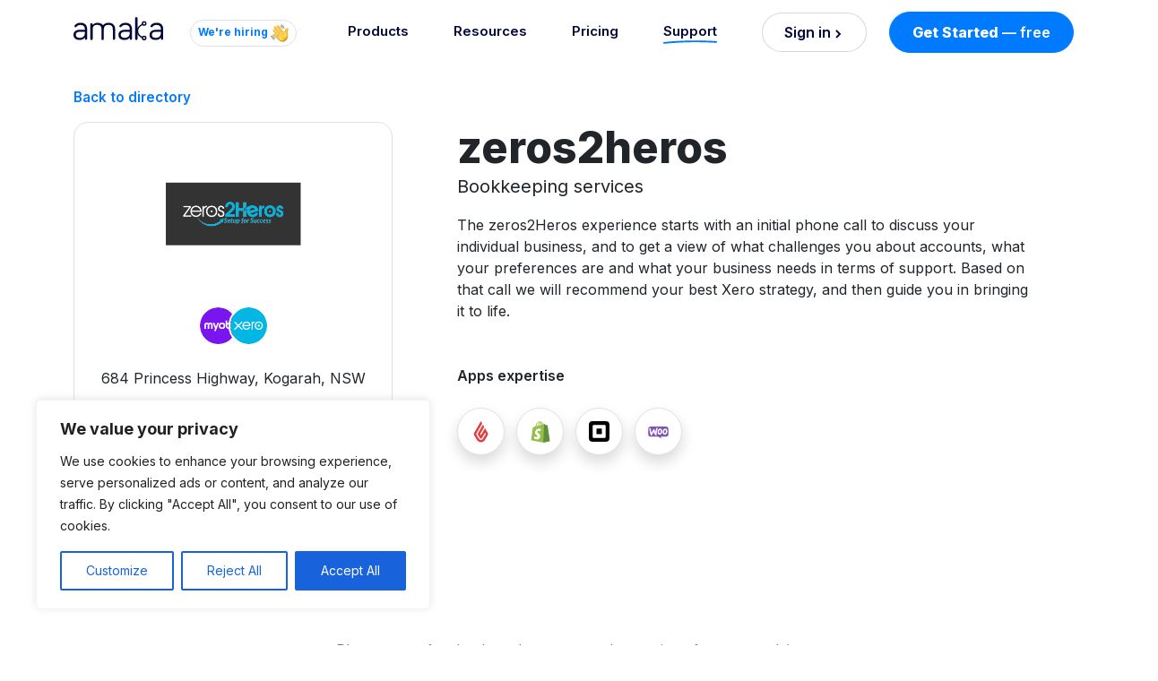

--- FILE ---
content_type: text/html; charset=UTF-8
request_url: https://amaka.com/advisors/zeros2heros/
body_size: 38524
content:
<!doctype html>
<html lang="en-AU">

<head>
  <meta charset="UTF-8">
  <meta name="viewport" content="width=device-width, initial-scale=1">
  <link rel="profile" href="https://gmpg.org/xfn/11">
  <!-- Favicons -->
  <link rel="apple-touch-icon" sizes="180x180" href="https://amaka.com/wp-content/themes/bootscore-main/img/favicon/apple-touch-icon.png">
  <link rel="icon" type="image/png" sizes="32x32" href="https://amaka.com/wp-content/themes/bootscore-main/img/favicon/favicon-32x32.png">
  <link rel="icon" type="image/png" sizes="16x16" href="https://amaka.com/wp-content/themes/bootscore-main/img/favicon/favicon-16x16.png">
  <link rel="manifest" href="https://amaka.com/wp-content/themes/bootscore-main/img/favicon/site.webmanifest">
  <link rel="mask-icon" href="https://amaka.com/wp-content/themes/bootscore-main/img/favicon/safari-pinned-tab.svg" color="#0d6efd">
  <meta name="msapplication-TileColor" content="#ffffff">
  <meta name="theme-color" content="#ffffff">
  <link rel="preconnect" href="https://fonts.googleapis.com">
  <link rel="preconnect" href="https://fonts.gstatic.com" crossorigin>
  <link href="https://fonts.googleapis.com/css2?family=Inter:wght@400;600;700;800&display=swap" rel="stylesheet">

  <!-- Google Tag Manager -->
  <script>(function(w,d,s,l,i){w[l]=w[l]||[];w[l].push({'gtm.start':
  new Date().getTime(),event:'gtm.js'});var f=d.getElementsByTagName(s)[0],
  j=d.createElement(s),dl=l!='dataLayer'?'&l='+l:'';j.async=true;j.src=
  'https://www.googletagmanager.com/gtm.js?id='+i+dl;f.parentNode.insertBefore(j,f);
  })(window,document,'script','dataLayer','GTM-KXCM58D');</script>
  <!-- End Google Tag Manager -->

  <meta name='robots' content='index, follow, max-image-preview:large, max-snippet:-1, max-video-preview:-1' />

	<!-- This site is optimized with the Yoast SEO plugin v24.2 - https://yoast.com/wordpress/plugins/seo/ -->
	<title>zeros2heros | Amaka Advisor Directory</title>
	<meta name="description" content="The zeros2Heros experience starts with an initial phone call to discuss your individual business, and to get a view of your challenges." />
	<link rel="canonical" href="https://amaka.com/advisors/zeros2heros/" />
	<meta property="og:locale" content="en_US" />
	<meta property="og:type" content="article" />
	<meta property="og:title" content="zeros2heros | Amaka Advisor Directory" />
	<meta property="og:description" content="The zeros2Heros experience starts with an initial phone call to discuss your individual business, and to get a view of your challenges." />
	<meta property="og:url" content="https://amaka.com/advisors/zeros2heros/" />
	<meta property="og:site_name" content="Amaka" />
	<meta property="article:publisher" content="https://www.facebook.com/AmakaApp" />
	<meta property="article:modified_time" content="2023-12-04T00:46:56+00:00" />
	<meta property="og:image" content="http://amaka.com/wp-content/uploads/2023/09/amaka-accounting-integrations-og.png" />
	<meta property="og:image:width" content="1200" />
	<meta property="og:image:height" content="630" />
	<meta property="og:image:type" content="image/png" />
	<meta name="twitter:card" content="summary_large_image" />
	<meta name="twitter:site" content="@IoAmaka" />
	<meta name="twitter:label1" content="Est. reading time" />
	<meta name="twitter:data1" content="1 minute" />
	<script type="application/ld+json" class="yoast-schema-graph">{"@context":"https://schema.org","@graph":[{"@type":"WebPage","@id":"https://amaka.com/advisors/zeros2heros/","url":"https://amaka.com/advisors/zeros2heros/","name":"zeros2heros | Amaka Advisor Directory","isPartOf":{"@id":"https://amaka.com/#website"},"primaryImageOfPage":{"@id":"https://amaka.com/advisors/zeros2heros/#primaryimage"},"image":{"@id":"https://amaka.com/advisors/zeros2heros/#primaryimage"},"thumbnailUrl":"https://amaka.com/wp-content/uploads/2022/09/zeros2heros-amaka.svg","datePublished":"2019-09-23T01:57:01+00:00","dateModified":"2023-12-04T00:46:56+00:00","description":"The zeros2Heros experience starts with an initial phone call to discuss your individual business, and to get a view of your challenges.","breadcrumb":{"@id":"https://amaka.com/advisors/zeros2heros/#breadcrumb"},"inLanguage":"en-AU","potentialAction":[{"@type":"ReadAction","target":["https://amaka.com/advisors/zeros2heros/"]}]},{"@type":"ImageObject","inLanguage":"en-AU","@id":"https://amaka.com/advisors/zeros2heros/#primaryimage","url":"https://amaka.com/wp-content/uploads/2022/09/zeros2heros-amaka.svg","contentUrl":"https://amaka.com/wp-content/uploads/2022/09/zeros2heros-amaka.svg","caption":"zeros2Heros"},{"@type":"BreadcrumbList","@id":"https://amaka.com/advisors/zeros2heros/#breadcrumb","itemListElement":[{"@type":"ListItem","position":1,"name":"Home","item":"https://amaka.com/"},{"@type":"ListItem","position":2,"name":"Advisors","item":"https://amaka.com/advisors/"},{"@type":"ListItem","position":3,"name":"zeros2heros"}]},{"@type":"WebSite","@id":"https://amaka.com/#website","url":"https://amaka.com/","name":"Amaka","description":"","publisher":{"@id":"https://amaka.com/#organization"},"potentialAction":[{"@type":"SearchAction","target":{"@type":"EntryPoint","urlTemplate":"https://amaka.com/?s={search_term_string}"},"query-input":{"@type":"PropertyValueSpecification","valueRequired":true,"valueName":"search_term_string"}}],"inLanguage":"en-AU"},{"@type":"Organization","@id":"https://amaka.com/#organization","name":"Amaka","url":"https://amaka.com/","logo":{"@type":"ImageObject","inLanguage":"en-AU","@id":"https://amaka.com/#/schema/logo/image/","url":"https://amaka.com/wp-content/uploads/2023/12/amaka-blue-circle-logo.png","contentUrl":"https://amaka.com/wp-content/uploads/2023/12/amaka-blue-circle-logo.png","width":664,"height":664,"caption":"Amaka"},"image":{"@id":"https://amaka.com/#/schema/logo/image/"},"sameAs":["https://www.facebook.com/AmakaApp","https://x.com/IoAmaka"]}]}</script>
	<!-- / Yoast SEO plugin. -->


<link rel='dns-prefetch' href='//js.hs-scripts.com' />
<link rel="alternate" type="application/rss+xml" title="Amaka &raquo; Feed" href="https://amaka.com/feed/" />
<link rel="alternate" type="application/rss+xml" title="Amaka &raquo; Comments Feed" href="https://amaka.com/comments/feed/" />
<link rel="alternate" title="oEmbed (JSON)" type="application/json+oembed" href="https://amaka.com/wp-json/oembed/1.0/embed?url=https%3A%2F%2Famaka.com%2Fadvisors%2Fzeros2heros%2F" />
<link rel="alternate" title="oEmbed (XML)" type="text/xml+oembed" href="https://amaka.com/wp-json/oembed/1.0/embed?url=https%3A%2F%2Famaka.com%2Fadvisors%2Fzeros2heros%2F&#038;format=xml" />
<style id='wp-img-auto-sizes-contain-inline-css' type='text/css'>
img:is([sizes=auto i],[sizes^="auto," i]){contain-intrinsic-size:3000px 1500px}
/*# sourceURL=wp-img-auto-sizes-contain-inline-css */
</style>

<style id='wp-emoji-styles-inline-css' type='text/css'>

	img.wp-smiley, img.emoji {
		display: inline !important;
		border: none !important;
		box-shadow: none !important;
		height: 1em !important;
		width: 1em !important;
		margin: 0 0.07em !important;
		vertical-align: -0.1em !important;
		background: none !important;
		padding: 0 !important;
	}
/*# sourceURL=wp-emoji-styles-inline-css */
</style>
<link rel='stylesheet' id='wp-block-library-css' href='https://amaka.com/wp-includes/css/dist/block-library/style.min.css?ver=6.9' type='text/css' media='all' />
<style id='global-styles-inline-css' type='text/css'>
:root{--wp--preset--aspect-ratio--square: 1;--wp--preset--aspect-ratio--4-3: 4/3;--wp--preset--aspect-ratio--3-4: 3/4;--wp--preset--aspect-ratio--3-2: 3/2;--wp--preset--aspect-ratio--2-3: 2/3;--wp--preset--aspect-ratio--16-9: 16/9;--wp--preset--aspect-ratio--9-16: 9/16;--wp--preset--color--black: #000000;--wp--preset--color--cyan-bluish-gray: #abb8c3;--wp--preset--color--white: #ffffff;--wp--preset--color--pale-pink: #f78da7;--wp--preset--color--vivid-red: #cf2e2e;--wp--preset--color--luminous-vivid-orange: #ff6900;--wp--preset--color--luminous-vivid-amber: #fcb900;--wp--preset--color--light-green-cyan: #7bdcb5;--wp--preset--color--vivid-green-cyan: #00d084;--wp--preset--color--pale-cyan-blue: #8ed1fc;--wp--preset--color--vivid-cyan-blue: #0693e3;--wp--preset--color--vivid-purple: #9b51e0;--wp--preset--gradient--vivid-cyan-blue-to-vivid-purple: linear-gradient(135deg,rgb(6,147,227) 0%,rgb(155,81,224) 100%);--wp--preset--gradient--light-green-cyan-to-vivid-green-cyan: linear-gradient(135deg,rgb(122,220,180) 0%,rgb(0,208,130) 100%);--wp--preset--gradient--luminous-vivid-amber-to-luminous-vivid-orange: linear-gradient(135deg,rgb(252,185,0) 0%,rgb(255,105,0) 100%);--wp--preset--gradient--luminous-vivid-orange-to-vivid-red: linear-gradient(135deg,rgb(255,105,0) 0%,rgb(207,46,46) 100%);--wp--preset--gradient--very-light-gray-to-cyan-bluish-gray: linear-gradient(135deg,rgb(238,238,238) 0%,rgb(169,184,195) 100%);--wp--preset--gradient--cool-to-warm-spectrum: linear-gradient(135deg,rgb(74,234,220) 0%,rgb(151,120,209) 20%,rgb(207,42,186) 40%,rgb(238,44,130) 60%,rgb(251,105,98) 80%,rgb(254,248,76) 100%);--wp--preset--gradient--blush-light-purple: linear-gradient(135deg,rgb(255,206,236) 0%,rgb(152,150,240) 100%);--wp--preset--gradient--blush-bordeaux: linear-gradient(135deg,rgb(254,205,165) 0%,rgb(254,45,45) 50%,rgb(107,0,62) 100%);--wp--preset--gradient--luminous-dusk: linear-gradient(135deg,rgb(255,203,112) 0%,rgb(199,81,192) 50%,rgb(65,88,208) 100%);--wp--preset--gradient--pale-ocean: linear-gradient(135deg,rgb(255,245,203) 0%,rgb(182,227,212) 50%,rgb(51,167,181) 100%);--wp--preset--gradient--electric-grass: linear-gradient(135deg,rgb(202,248,128) 0%,rgb(113,206,126) 100%);--wp--preset--gradient--midnight: linear-gradient(135deg,rgb(2,3,129) 0%,rgb(40,116,252) 100%);--wp--preset--font-size--small: 13px;--wp--preset--font-size--medium: 20px;--wp--preset--font-size--large: 36px;--wp--preset--font-size--x-large: 42px;--wp--preset--spacing--20: 0.44rem;--wp--preset--spacing--30: 0.67rem;--wp--preset--spacing--40: 1rem;--wp--preset--spacing--50: 1.5rem;--wp--preset--spacing--60: 2.25rem;--wp--preset--spacing--70: 3.38rem;--wp--preset--spacing--80: 5.06rem;--wp--preset--shadow--natural: 6px 6px 9px rgba(0, 0, 0, 0.2);--wp--preset--shadow--deep: 12px 12px 50px rgba(0, 0, 0, 0.4);--wp--preset--shadow--sharp: 6px 6px 0px rgba(0, 0, 0, 0.2);--wp--preset--shadow--outlined: 6px 6px 0px -3px rgb(255, 255, 255), 6px 6px rgb(0, 0, 0);--wp--preset--shadow--crisp: 6px 6px 0px rgb(0, 0, 0);}:where(.is-layout-flex){gap: 0.5em;}:where(.is-layout-grid){gap: 0.5em;}body .is-layout-flex{display: flex;}.is-layout-flex{flex-wrap: wrap;align-items: center;}.is-layout-flex > :is(*, div){margin: 0;}body .is-layout-grid{display: grid;}.is-layout-grid > :is(*, div){margin: 0;}:where(.wp-block-columns.is-layout-flex){gap: 2em;}:where(.wp-block-columns.is-layout-grid){gap: 2em;}:where(.wp-block-post-template.is-layout-flex){gap: 1.25em;}:where(.wp-block-post-template.is-layout-grid){gap: 1.25em;}.has-black-color{color: var(--wp--preset--color--black) !important;}.has-cyan-bluish-gray-color{color: var(--wp--preset--color--cyan-bluish-gray) !important;}.has-white-color{color: var(--wp--preset--color--white) !important;}.has-pale-pink-color{color: var(--wp--preset--color--pale-pink) !important;}.has-vivid-red-color{color: var(--wp--preset--color--vivid-red) !important;}.has-luminous-vivid-orange-color{color: var(--wp--preset--color--luminous-vivid-orange) !important;}.has-luminous-vivid-amber-color{color: var(--wp--preset--color--luminous-vivid-amber) !important;}.has-light-green-cyan-color{color: var(--wp--preset--color--light-green-cyan) !important;}.has-vivid-green-cyan-color{color: var(--wp--preset--color--vivid-green-cyan) !important;}.has-pale-cyan-blue-color{color: var(--wp--preset--color--pale-cyan-blue) !important;}.has-vivid-cyan-blue-color{color: var(--wp--preset--color--vivid-cyan-blue) !important;}.has-vivid-purple-color{color: var(--wp--preset--color--vivid-purple) !important;}.has-black-background-color{background-color: var(--wp--preset--color--black) !important;}.has-cyan-bluish-gray-background-color{background-color: var(--wp--preset--color--cyan-bluish-gray) !important;}.has-white-background-color{background-color: var(--wp--preset--color--white) !important;}.has-pale-pink-background-color{background-color: var(--wp--preset--color--pale-pink) !important;}.has-vivid-red-background-color{background-color: var(--wp--preset--color--vivid-red) !important;}.has-luminous-vivid-orange-background-color{background-color: var(--wp--preset--color--luminous-vivid-orange) !important;}.has-luminous-vivid-amber-background-color{background-color: var(--wp--preset--color--luminous-vivid-amber) !important;}.has-light-green-cyan-background-color{background-color: var(--wp--preset--color--light-green-cyan) !important;}.has-vivid-green-cyan-background-color{background-color: var(--wp--preset--color--vivid-green-cyan) !important;}.has-pale-cyan-blue-background-color{background-color: var(--wp--preset--color--pale-cyan-blue) !important;}.has-vivid-cyan-blue-background-color{background-color: var(--wp--preset--color--vivid-cyan-blue) !important;}.has-vivid-purple-background-color{background-color: var(--wp--preset--color--vivid-purple) !important;}.has-black-border-color{border-color: var(--wp--preset--color--black) !important;}.has-cyan-bluish-gray-border-color{border-color: var(--wp--preset--color--cyan-bluish-gray) !important;}.has-white-border-color{border-color: var(--wp--preset--color--white) !important;}.has-pale-pink-border-color{border-color: var(--wp--preset--color--pale-pink) !important;}.has-vivid-red-border-color{border-color: var(--wp--preset--color--vivid-red) !important;}.has-luminous-vivid-orange-border-color{border-color: var(--wp--preset--color--luminous-vivid-orange) !important;}.has-luminous-vivid-amber-border-color{border-color: var(--wp--preset--color--luminous-vivid-amber) !important;}.has-light-green-cyan-border-color{border-color: var(--wp--preset--color--light-green-cyan) !important;}.has-vivid-green-cyan-border-color{border-color: var(--wp--preset--color--vivid-green-cyan) !important;}.has-pale-cyan-blue-border-color{border-color: var(--wp--preset--color--pale-cyan-blue) !important;}.has-vivid-cyan-blue-border-color{border-color: var(--wp--preset--color--vivid-cyan-blue) !important;}.has-vivid-purple-border-color{border-color: var(--wp--preset--color--vivid-purple) !important;}.has-vivid-cyan-blue-to-vivid-purple-gradient-background{background: var(--wp--preset--gradient--vivid-cyan-blue-to-vivid-purple) !important;}.has-light-green-cyan-to-vivid-green-cyan-gradient-background{background: var(--wp--preset--gradient--light-green-cyan-to-vivid-green-cyan) !important;}.has-luminous-vivid-amber-to-luminous-vivid-orange-gradient-background{background: var(--wp--preset--gradient--luminous-vivid-amber-to-luminous-vivid-orange) !important;}.has-luminous-vivid-orange-to-vivid-red-gradient-background{background: var(--wp--preset--gradient--luminous-vivid-orange-to-vivid-red) !important;}.has-very-light-gray-to-cyan-bluish-gray-gradient-background{background: var(--wp--preset--gradient--very-light-gray-to-cyan-bluish-gray) !important;}.has-cool-to-warm-spectrum-gradient-background{background: var(--wp--preset--gradient--cool-to-warm-spectrum) !important;}.has-blush-light-purple-gradient-background{background: var(--wp--preset--gradient--blush-light-purple) !important;}.has-blush-bordeaux-gradient-background{background: var(--wp--preset--gradient--blush-bordeaux) !important;}.has-luminous-dusk-gradient-background{background: var(--wp--preset--gradient--luminous-dusk) !important;}.has-pale-ocean-gradient-background{background: var(--wp--preset--gradient--pale-ocean) !important;}.has-electric-grass-gradient-background{background: var(--wp--preset--gradient--electric-grass) !important;}.has-midnight-gradient-background{background: var(--wp--preset--gradient--midnight) !important;}.has-small-font-size{font-size: var(--wp--preset--font-size--small) !important;}.has-medium-font-size{font-size: var(--wp--preset--font-size--medium) !important;}.has-large-font-size{font-size: var(--wp--preset--font-size--large) !important;}.has-x-large-font-size{font-size: var(--wp--preset--font-size--x-large) !important;}
/*# sourceURL=global-styles-inline-css */
</style>

<style id='classic-theme-styles-inline-css' type='text/css'>
/*! This file is auto-generated */
.wp-block-button__link{color:#fff;background-color:#32373c;border-radius:9999px;box-shadow:none;text-decoration:none;padding:calc(.667em + 2px) calc(1.333em + 2px);font-size:1.125em}.wp-block-file__button{background:#32373c;color:#fff;text-decoration:none}
/*# sourceURL=/wp-includes/css/classic-themes.min.css */
</style>
<link rel='stylesheet' id='main-css' href='https://amaka.com/wp-content/themes/bootscore-main/css/main.css?ver=5.2.3.0' type='text/css' media='all' />
<link rel='stylesheet' id='bootscore-style-css' href='https://amaka.com/wp-content/themes/bootscore-main/style.css?ver=5.2.3.0' type='text/css' media='all' />
<link rel='stylesheet' id='scheletrone-css' href='https://amaka.com/wp-content/themes/bootscore-main/css/skeleton.css?ver=5.2.3.0' type='text/css' media='all' />
<script type="text/javascript" id="cookie-law-info-js-extra">
/* <![CDATA[ */
var _ckyConfig = {"_ipData":[],"_assetsURL":"https://amaka.com/wp-content/plugins/cookie-law-info/lite/frontend/images/","_publicURL":"https://amaka.com","_expiry":"365","_categories":[{"name":"Necessary","slug":"necessary","isNecessary":true,"ccpaDoNotSell":true,"cookies":[],"active":true,"defaultConsent":{"gdpr":true,"ccpa":true}},{"name":"Functional","slug":"functional","isNecessary":false,"ccpaDoNotSell":true,"cookies":[],"active":true,"defaultConsent":{"gdpr":false,"ccpa":false}},{"name":"Analytics","slug":"analytics","isNecessary":false,"ccpaDoNotSell":true,"cookies":[],"active":true,"defaultConsent":{"gdpr":false,"ccpa":false}},{"name":"Performance","slug":"performance","isNecessary":false,"ccpaDoNotSell":true,"cookies":[],"active":true,"defaultConsent":{"gdpr":false,"ccpa":false}},{"name":"Advertisement","slug":"advertisement","isNecessary":false,"ccpaDoNotSell":true,"cookies":[],"active":true,"defaultConsent":{"gdpr":false,"ccpa":false}}],"_activeLaw":"gdpr","_rootDomain":"","_block":"1","_showBanner":"1","_bannerConfig":{"settings":{"type":"box","preferenceCenterType":"popup","position":"bottom-left","applicableLaw":"gdpr"},"behaviours":{"reloadBannerOnAccept":false,"loadAnalyticsByDefault":false,"animations":{"onLoad":"animate","onHide":"sticky"}},"config":{"revisitConsent":{"status":false,"tag":"revisit-consent","position":"bottom-left","meta":{"url":"#"},"styles":{"background-color":"#0056A7"},"elements":{"title":{"type":"text","tag":"revisit-consent-title","status":true,"styles":{"color":"#0056a7"}}}},"preferenceCenter":{"toggle":{"status":true,"tag":"detail-category-toggle","type":"toggle","states":{"active":{"styles":{"background-color":"#1863DC"}},"inactive":{"styles":{"background-color":"#D0D5D2"}}}}},"categoryPreview":{"status":false,"toggle":{"status":true,"tag":"detail-category-preview-toggle","type":"toggle","states":{"active":{"styles":{"background-color":"#1863DC"}},"inactive":{"styles":{"background-color":"#D0D5D2"}}}}},"videoPlaceholder":{"status":true,"styles":{"background-color":"#000000","border-color":"#000000","color":"#ffffff"}},"readMore":{"status":false,"tag":"readmore-button","type":"link","meta":{"noFollow":true,"newTab":true},"styles":{"color":"#1863DC","background-color":"transparent","border-color":"transparent"}},"auditTable":{"status":true},"optOption":{"status":true,"toggle":{"status":true,"tag":"optout-option-toggle","type":"toggle","states":{"active":{"styles":{"background-color":"#1863dc"}},"inactive":{"styles":{"background-color":"#FFFFFF"}}}}}}},"_version":"3.2.8","_logConsent":"1","_tags":[{"tag":"accept-button","styles":{"color":"#FFFFFF","background-color":"#1863DC","border-color":"#1863DC"}},{"tag":"reject-button","styles":{"color":"#1863DC","background-color":"transparent","border-color":"#1863DC"}},{"tag":"settings-button","styles":{"color":"#1863DC","background-color":"transparent","border-color":"#1863DC"}},{"tag":"readmore-button","styles":{"color":"#1863DC","background-color":"transparent","border-color":"transparent"}},{"tag":"donotsell-button","styles":{"color":"#1863DC","background-color":"transparent","border-color":"transparent"}},{"tag":"accept-button","styles":{"color":"#FFFFFF","background-color":"#1863DC","border-color":"#1863DC"}},{"tag":"revisit-consent","styles":{"background-color":"#0056A7"}}],"_shortCodes":[{"key":"cky_readmore","content":"\u003Ca href=\"#\" class=\"cky-policy\" aria-label=\"Cookie Policy\" target=\"_blank\" rel=\"noopener\" data-cky-tag=\"readmore-button\"\u003ECookie Policy\u003C/a\u003E","tag":"readmore-button","status":false,"attributes":{"rel":"nofollow","target":"_blank"}},{"key":"cky_show_desc","content":"\u003Cbutton class=\"cky-show-desc-btn\" data-cky-tag=\"show-desc-button\" aria-label=\"Show more\"\u003EShow more\u003C/button\u003E","tag":"show-desc-button","status":true,"attributes":[]},{"key":"cky_hide_desc","content":"\u003Cbutton class=\"cky-show-desc-btn\" data-cky-tag=\"hide-desc-button\" aria-label=\"Show less\"\u003EShow less\u003C/button\u003E","tag":"hide-desc-button","status":true,"attributes":[]},{"key":"cky_category_toggle_label","content":"[cky_{{status}}_category_label] [cky_preference_{{category_slug}}_title]","tag":"","status":true,"attributes":[]},{"key":"cky_enable_category_label","content":"Enable","tag":"","status":true,"attributes":[]},{"key":"cky_disable_category_label","content":"Disable","tag":"","status":true,"attributes":[]},{"key":"cky_video_placeholder","content":"\u003Cdiv class=\"video-placeholder-normal\" data-cky-tag=\"video-placeholder\" id=\"[UNIQUEID]\"\u003E\u003Cp class=\"video-placeholder-text-normal\" data-cky-tag=\"placeholder-title\"\u003EPlease accept cookies to access this content\u003C/p\u003E\u003C/div\u003E","tag":"","status":true,"attributes":[]},{"key":"cky_enable_optout_label","content":"Enable","tag":"","status":true,"attributes":[]},{"key":"cky_disable_optout_label","content":"Disable","tag":"","status":true,"attributes":[]},{"key":"cky_optout_toggle_label","content":"[cky_{{status}}_optout_label] [cky_optout_option_title]","tag":"","status":true,"attributes":[]},{"key":"cky_optout_option_title","content":"Do Not Sell or Share My Personal Information","tag":"","status":true,"attributes":[]},{"key":"cky_optout_close_label","content":"Close","tag":"","status":true,"attributes":[]}],"_rtl":"","_language":"en","_providersToBlock":[]};
var _ckyStyles = {"css":".cky-overlay{background: #000000; opacity: 0.4; position: fixed; top: 0; left: 0; width: 100%; height: 100%; z-index: 99999999;}.cky-hide{display: none;}.cky-btn-revisit-wrapper{display: flex; align-items: center; justify-content: center; background: #0056a7; width: 45px; height: 45px; border-radius: 50%; position: fixed; z-index: 999999; cursor: pointer;}.cky-revisit-bottom-left{bottom: 15px; left: 15px;}.cky-revisit-bottom-right{bottom: 15px; right: 15px;}.cky-btn-revisit-wrapper .cky-btn-revisit{display: flex; align-items: center; justify-content: center; background: none; border: none; cursor: pointer; position: relative; margin: 0; padding: 0;}.cky-btn-revisit-wrapper .cky-btn-revisit img{max-width: fit-content; margin: 0; height: 30px; width: 30px;}.cky-revisit-bottom-left:hover::before{content: attr(data-tooltip); position: absolute; background: #4e4b66; color: #ffffff; left: calc(100% + 7px); font-size: 12px; line-height: 16px; width: max-content; padding: 4px 8px; border-radius: 4px;}.cky-revisit-bottom-left:hover::after{position: absolute; content: \"\"; border: 5px solid transparent; left: calc(100% + 2px); border-left-width: 0; border-right-color: #4e4b66;}.cky-revisit-bottom-right:hover::before{content: attr(data-tooltip); position: absolute; background: #4e4b66; color: #ffffff; right: calc(100% + 7px); font-size: 12px; line-height: 16px; width: max-content; padding: 4px 8px; border-radius: 4px;}.cky-revisit-bottom-right:hover::after{position: absolute; content: \"\"; border: 5px solid transparent; right: calc(100% + 2px); border-right-width: 0; border-left-color: #4e4b66;}.cky-revisit-hide{display: none;}.cky-consent-container{position: fixed; width: 440px; box-sizing: border-box; z-index: 9999999; border-radius: 6px;}.cky-consent-container .cky-consent-bar{background: #ffffff; border: 1px solid; padding: 20px 26px; box-shadow: 0 -1px 10px 0 #acabab4d; border-radius: 6px;}.cky-box-bottom-left{bottom: 40px; left: 40px;}.cky-box-bottom-right{bottom: 40px; right: 40px;}.cky-box-top-left{top: 40px; left: 40px;}.cky-box-top-right{top: 40px; right: 40px;}.cky-custom-brand-logo-wrapper .cky-custom-brand-logo{width: 100px; height: auto; margin: 0 0 12px 0;}.cky-notice .cky-title{color: #212121; font-weight: 700; font-size: 18px; line-height: 24px; margin: 0 0 12px 0;}.cky-notice-des *,.cky-preference-content-wrapper *,.cky-accordion-header-des *,.cky-gpc-wrapper .cky-gpc-desc *{font-size: 14px;}.cky-notice-des{color: #212121; font-size: 14px; line-height: 24px; font-weight: 400;}.cky-notice-des img{height: 25px; width: 25px;}.cky-consent-bar .cky-notice-des p,.cky-gpc-wrapper .cky-gpc-desc p,.cky-preference-body-wrapper .cky-preference-content-wrapper p,.cky-accordion-header-wrapper .cky-accordion-header-des p,.cky-cookie-des-table li div:last-child p{color: inherit; margin-top: 0; overflow-wrap: break-word;}.cky-notice-des P:last-child,.cky-preference-content-wrapper p:last-child,.cky-cookie-des-table li div:last-child p:last-child,.cky-gpc-wrapper .cky-gpc-desc p:last-child{margin-bottom: 0;}.cky-notice-des a.cky-policy,.cky-notice-des button.cky-policy{font-size: 14px; color: #1863dc; white-space: nowrap; cursor: pointer; background: transparent; border: 1px solid; text-decoration: underline;}.cky-notice-des button.cky-policy{padding: 0;}.cky-notice-des a.cky-policy:focus-visible,.cky-notice-des button.cky-policy:focus-visible,.cky-preference-content-wrapper .cky-show-desc-btn:focus-visible,.cky-accordion-header .cky-accordion-btn:focus-visible,.cky-preference-header .cky-btn-close:focus-visible,.cky-switch input[type=\"checkbox\"]:focus-visible,.cky-footer-wrapper a:focus-visible,.cky-btn:focus-visible{outline: 2px solid #1863dc; outline-offset: 2px;}.cky-btn:focus:not(:focus-visible),.cky-accordion-header .cky-accordion-btn:focus:not(:focus-visible),.cky-preference-content-wrapper .cky-show-desc-btn:focus:not(:focus-visible),.cky-btn-revisit-wrapper .cky-btn-revisit:focus:not(:focus-visible),.cky-preference-header .cky-btn-close:focus:not(:focus-visible),.cky-consent-bar .cky-banner-btn-close:focus:not(:focus-visible){outline: 0;}button.cky-show-desc-btn:not(:hover):not(:active){color: #1863dc; background: transparent;}button.cky-accordion-btn:not(:hover):not(:active),button.cky-banner-btn-close:not(:hover):not(:active),button.cky-btn-revisit:not(:hover):not(:active),button.cky-btn-close:not(:hover):not(:active){background: transparent;}.cky-consent-bar button:hover,.cky-modal.cky-modal-open button:hover,.cky-consent-bar button:focus,.cky-modal.cky-modal-open button:focus{text-decoration: none;}.cky-notice-btn-wrapper{display: flex; justify-content: flex-start; align-items: center; flex-wrap: wrap; margin-top: 16px;}.cky-notice-btn-wrapper .cky-btn{text-shadow: none; box-shadow: none;}.cky-btn{flex: auto; max-width: 100%; font-size: 14px; font-family: inherit; line-height: 24px; padding: 8px; font-weight: 500; margin: 0 8px 0 0; border-radius: 2px; cursor: pointer; text-align: center; text-transform: none; min-height: 0;}.cky-btn:hover{opacity: 0.8;}.cky-btn-customize{color: #1863dc; background: transparent; border: 2px solid #1863dc;}.cky-btn-reject{color: #1863dc; background: transparent; border: 2px solid #1863dc;}.cky-btn-accept{background: #1863dc; color: #ffffff; border: 2px solid #1863dc;}.cky-btn:last-child{margin-right: 0;}@media (max-width: 576px){.cky-box-bottom-left{bottom: 0; left: 0;}.cky-box-bottom-right{bottom: 0; right: 0;}.cky-box-top-left{top: 0; left: 0;}.cky-box-top-right{top: 0; right: 0;}}@media (max-width: 440px){.cky-box-bottom-left, .cky-box-bottom-right, .cky-box-top-left, .cky-box-top-right{width: 100%; max-width: 100%;}.cky-consent-container .cky-consent-bar{padding: 20px 0;}.cky-custom-brand-logo-wrapper, .cky-notice .cky-title, .cky-notice-des, .cky-notice-btn-wrapper{padding: 0 24px;}.cky-notice-des{max-height: 40vh; overflow-y: scroll;}.cky-notice-btn-wrapper{flex-direction: column; margin-top: 0;}.cky-btn{width: 100%; margin: 10px 0 0 0;}.cky-notice-btn-wrapper .cky-btn-customize{order: 2;}.cky-notice-btn-wrapper .cky-btn-reject{order: 3;}.cky-notice-btn-wrapper .cky-btn-accept{order: 1; margin-top: 16px;}}@media (max-width: 352px){.cky-notice .cky-title{font-size: 16px;}.cky-notice-des *{font-size: 12px;}.cky-notice-des, .cky-btn{font-size: 12px;}}.cky-modal.cky-modal-open{display: flex; visibility: visible; -webkit-transform: translate(-50%, -50%); -moz-transform: translate(-50%, -50%); -ms-transform: translate(-50%, -50%); -o-transform: translate(-50%, -50%); transform: translate(-50%, -50%); top: 50%; left: 50%; transition: all 1s ease;}.cky-modal{box-shadow: 0 32px 68px rgba(0, 0, 0, 0.3); margin: 0 auto; position: fixed; max-width: 100%; background: #ffffff; top: 50%; box-sizing: border-box; border-radius: 6px; z-index: 999999999; color: #212121; -webkit-transform: translate(-50%, 100%); -moz-transform: translate(-50%, 100%); -ms-transform: translate(-50%, 100%); -o-transform: translate(-50%, 100%); transform: translate(-50%, 100%); visibility: hidden; transition: all 0s ease;}.cky-preference-center{max-height: 79vh; overflow: hidden; width: 845px; overflow: hidden; flex: 1 1 0; display: flex; flex-direction: column; border-radius: 6px;}.cky-preference-header{display: flex; align-items: center; justify-content: space-between; padding: 22px 24px; border-bottom: 1px solid;}.cky-preference-header .cky-preference-title{font-size: 18px; font-weight: 700; line-height: 24px;}.cky-preference-header .cky-btn-close{margin: 0; cursor: pointer; vertical-align: middle; padding: 0; background: none; border: none; width: auto; height: auto; min-height: 0; line-height: 0; text-shadow: none; box-shadow: none;}.cky-preference-header .cky-btn-close img{margin: 0; height: 10px; width: 10px;}.cky-preference-body-wrapper{padding: 0 24px; flex: 1; overflow: auto; box-sizing: border-box;}.cky-preference-content-wrapper,.cky-gpc-wrapper .cky-gpc-desc{font-size: 14px; line-height: 24px; font-weight: 400; padding: 12px 0;}.cky-preference-content-wrapper{border-bottom: 1px solid;}.cky-preference-content-wrapper img{height: 25px; width: 25px;}.cky-preference-content-wrapper .cky-show-desc-btn{font-size: 14px; font-family: inherit; color: #1863dc; text-decoration: none; line-height: 24px; padding: 0; margin: 0; white-space: nowrap; cursor: pointer; background: transparent; border-color: transparent; text-transform: none; min-height: 0; text-shadow: none; box-shadow: none;}.cky-accordion-wrapper{margin-bottom: 10px;}.cky-accordion{border-bottom: 1px solid;}.cky-accordion:last-child{border-bottom: none;}.cky-accordion .cky-accordion-item{display: flex; margin-top: 10px;}.cky-accordion .cky-accordion-body{display: none;}.cky-accordion.cky-accordion-active .cky-accordion-body{display: block; padding: 0 22px; margin-bottom: 16px;}.cky-accordion-header-wrapper{cursor: pointer; width: 100%;}.cky-accordion-item .cky-accordion-header{display: flex; justify-content: space-between; align-items: center;}.cky-accordion-header .cky-accordion-btn{font-size: 16px; font-family: inherit; color: #212121; line-height: 24px; background: none; border: none; font-weight: 700; padding: 0; margin: 0; cursor: pointer; text-transform: none; min-height: 0; text-shadow: none; box-shadow: none;}.cky-accordion-header .cky-always-active{color: #008000; font-weight: 600; line-height: 24px; font-size: 14px;}.cky-accordion-header-des{font-size: 14px; line-height: 24px; margin: 10px 0 16px 0;}.cky-accordion-chevron{margin-right: 22px; position: relative; cursor: pointer;}.cky-accordion-chevron-hide{display: none;}.cky-accordion .cky-accordion-chevron i::before{content: \"\"; position: absolute; border-right: 1.4px solid; border-bottom: 1.4px solid; border-color: inherit; height: 6px; width: 6px; -webkit-transform: rotate(-45deg); -moz-transform: rotate(-45deg); -ms-transform: rotate(-45deg); -o-transform: rotate(-45deg); transform: rotate(-45deg); transition: all 0.2s ease-in-out; top: 8px;}.cky-accordion.cky-accordion-active .cky-accordion-chevron i::before{-webkit-transform: rotate(45deg); -moz-transform: rotate(45deg); -ms-transform: rotate(45deg); -o-transform: rotate(45deg); transform: rotate(45deg);}.cky-audit-table{background: #f4f4f4; border-radius: 6px;}.cky-audit-table .cky-empty-cookies-text{color: inherit; font-size: 12px; line-height: 24px; margin: 0; padding: 10px;}.cky-audit-table .cky-cookie-des-table{font-size: 12px; line-height: 24px; font-weight: normal; padding: 15px 10px; border-bottom: 1px solid; border-bottom-color: inherit; margin: 0;}.cky-audit-table .cky-cookie-des-table:last-child{border-bottom: none;}.cky-audit-table .cky-cookie-des-table li{list-style-type: none; display: flex; padding: 3px 0;}.cky-audit-table .cky-cookie-des-table li:first-child{padding-top: 0;}.cky-cookie-des-table li div:first-child{width: 100px; font-weight: 600; word-break: break-word; word-wrap: break-word;}.cky-cookie-des-table li div:last-child{flex: 1; word-break: break-word; word-wrap: break-word; margin-left: 8px;}.cky-footer-shadow{display: block; width: 100%; height: 40px; background: linear-gradient(180deg, rgba(255, 255, 255, 0) 0%, #ffffff 100%); position: absolute; bottom: calc(100% - 1px);}.cky-footer-wrapper{position: relative;}.cky-prefrence-btn-wrapper{display: flex; flex-wrap: wrap; align-items: center; justify-content: center; padding: 22px 24px; border-top: 1px solid;}.cky-prefrence-btn-wrapper .cky-btn{flex: auto; max-width: 100%; text-shadow: none; box-shadow: none;}.cky-btn-preferences{color: #1863dc; background: transparent; border: 2px solid #1863dc;}.cky-preference-header,.cky-preference-body-wrapper,.cky-preference-content-wrapper,.cky-accordion-wrapper,.cky-accordion,.cky-accordion-wrapper,.cky-footer-wrapper,.cky-prefrence-btn-wrapper{border-color: inherit;}@media (max-width: 845px){.cky-modal{max-width: calc(100% - 16px);}}@media (max-width: 576px){.cky-modal{max-width: 100%;}.cky-preference-center{max-height: 100vh;}.cky-prefrence-btn-wrapper{flex-direction: column;}.cky-accordion.cky-accordion-active .cky-accordion-body{padding-right: 0;}.cky-prefrence-btn-wrapper .cky-btn{width: 100%; margin: 10px 0 0 0;}.cky-prefrence-btn-wrapper .cky-btn-reject{order: 3;}.cky-prefrence-btn-wrapper .cky-btn-accept{order: 1; margin-top: 0;}.cky-prefrence-btn-wrapper .cky-btn-preferences{order: 2;}}@media (max-width: 425px){.cky-accordion-chevron{margin-right: 15px;}.cky-notice-btn-wrapper{margin-top: 0;}.cky-accordion.cky-accordion-active .cky-accordion-body{padding: 0 15px;}}@media (max-width: 352px){.cky-preference-header .cky-preference-title{font-size: 16px;}.cky-preference-header{padding: 16px 24px;}.cky-preference-content-wrapper *, .cky-accordion-header-des *{font-size: 12px;}.cky-preference-content-wrapper, .cky-preference-content-wrapper .cky-show-more, .cky-accordion-header .cky-always-active, .cky-accordion-header-des, .cky-preference-content-wrapper .cky-show-desc-btn, .cky-notice-des a.cky-policy{font-size: 12px;}.cky-accordion-header .cky-accordion-btn{font-size: 14px;}}.cky-switch{display: flex;}.cky-switch input[type=\"checkbox\"]{position: relative; width: 44px; height: 24px; margin: 0; background: #d0d5d2; -webkit-appearance: none; border-radius: 50px; cursor: pointer; outline: 0; border: none; top: 0;}.cky-switch input[type=\"checkbox\"]:checked{background: #1863dc;}.cky-switch input[type=\"checkbox\"]:before{position: absolute; content: \"\"; height: 20px; width: 20px; left: 2px; bottom: 2px; border-radius: 50%; background-color: white; -webkit-transition: 0.4s; transition: 0.4s; margin: 0;}.cky-switch input[type=\"checkbox\"]:after{display: none;}.cky-switch input[type=\"checkbox\"]:checked:before{-webkit-transform: translateX(20px); -ms-transform: translateX(20px); transform: translateX(20px);}@media (max-width: 425px){.cky-switch input[type=\"checkbox\"]{width: 38px; height: 21px;}.cky-switch input[type=\"checkbox\"]:before{height: 17px; width: 17px;}.cky-switch input[type=\"checkbox\"]:checked:before{-webkit-transform: translateX(17px); -ms-transform: translateX(17px); transform: translateX(17px);}}.cky-consent-bar .cky-banner-btn-close{position: absolute; right: 9px; top: 5px; background: none; border: none; cursor: pointer; padding: 0; margin: 0; min-height: 0; line-height: 0; height: auto; width: auto; text-shadow: none; box-shadow: none;}.cky-consent-bar .cky-banner-btn-close img{height: 9px; width: 9px; margin: 0;}.cky-notice-group{font-size: 14px; line-height: 24px; font-weight: 400; color: #212121;}.cky-notice-btn-wrapper .cky-btn-do-not-sell{font-size: 14px; line-height: 24px; padding: 6px 0; margin: 0; font-weight: 500; background: none; border-radius: 2px; border: none; cursor: pointer; text-align: left; color: #1863dc; background: transparent; border-color: transparent; box-shadow: none; text-shadow: none;}.cky-consent-bar .cky-banner-btn-close:focus-visible,.cky-notice-btn-wrapper .cky-btn-do-not-sell:focus-visible,.cky-opt-out-btn-wrapper .cky-btn:focus-visible,.cky-opt-out-checkbox-wrapper input[type=\"checkbox\"].cky-opt-out-checkbox:focus-visible{outline: 2px solid #1863dc; outline-offset: 2px;}@media (max-width: 440px){.cky-consent-container{width: 100%;}}@media (max-width: 352px){.cky-notice-des a.cky-policy, .cky-notice-btn-wrapper .cky-btn-do-not-sell{font-size: 12px;}}.cky-opt-out-wrapper{padding: 12px 0;}.cky-opt-out-wrapper .cky-opt-out-checkbox-wrapper{display: flex; align-items: center;}.cky-opt-out-checkbox-wrapper .cky-opt-out-checkbox-label{font-size: 16px; font-weight: 700; line-height: 24px; margin: 0 0 0 12px; cursor: pointer;}.cky-opt-out-checkbox-wrapper input[type=\"checkbox\"].cky-opt-out-checkbox{background-color: #ffffff; border: 1px solid black; width: 20px; height: 18.5px; margin: 0; -webkit-appearance: none; position: relative; display: flex; align-items: center; justify-content: center; border-radius: 2px; cursor: pointer;}.cky-opt-out-checkbox-wrapper input[type=\"checkbox\"].cky-opt-out-checkbox:checked{background-color: #1863dc; border: none;}.cky-opt-out-checkbox-wrapper input[type=\"checkbox\"].cky-opt-out-checkbox:checked::after{left: 6px; bottom: 4px; width: 7px; height: 13px; border: solid #ffffff; border-width: 0 3px 3px 0; border-radius: 2px; -webkit-transform: rotate(45deg); -ms-transform: rotate(45deg); transform: rotate(45deg); content: \"\"; position: absolute; box-sizing: border-box;}.cky-opt-out-checkbox-wrapper.cky-disabled .cky-opt-out-checkbox-label,.cky-opt-out-checkbox-wrapper.cky-disabled input[type=\"checkbox\"].cky-opt-out-checkbox{cursor: no-drop;}.cky-gpc-wrapper{margin: 0 0 0 32px;}.cky-footer-wrapper .cky-opt-out-btn-wrapper{display: flex; flex-wrap: wrap; align-items: center; justify-content: center; padding: 22px 24px;}.cky-opt-out-btn-wrapper .cky-btn{flex: auto; max-width: 100%; text-shadow: none; box-shadow: none;}.cky-opt-out-btn-wrapper .cky-btn-cancel{border: 1px solid #dedfe0; background: transparent; color: #858585;}.cky-opt-out-btn-wrapper .cky-btn-confirm{background: #1863dc; color: #ffffff; border: 1px solid #1863dc;}@media (max-width: 352px){.cky-opt-out-checkbox-wrapper .cky-opt-out-checkbox-label{font-size: 14px;}.cky-gpc-wrapper .cky-gpc-desc, .cky-gpc-wrapper .cky-gpc-desc *{font-size: 12px;}.cky-opt-out-checkbox-wrapper input[type=\"checkbox\"].cky-opt-out-checkbox{width: 16px; height: 16px;}.cky-opt-out-checkbox-wrapper input[type=\"checkbox\"].cky-opt-out-checkbox:checked::after{left: 5px; bottom: 4px; width: 3px; height: 9px;}.cky-gpc-wrapper{margin: 0 0 0 28px;}}.video-placeholder-youtube{background-size: 100% 100%; background-position: center; background-repeat: no-repeat; background-color: #b2b0b059; position: relative; display: flex; align-items: center; justify-content: center; max-width: 100%;}.video-placeholder-text-youtube{text-align: center; align-items: center; padding: 10px 16px; background-color: #000000cc; color: #ffffff; border: 1px solid; border-radius: 2px; cursor: pointer;}.video-placeholder-normal{background-image: url(\"/wp-content/plugins/cookie-law-info/lite/frontend/images/placeholder.svg\"); background-size: 80px; background-position: center; background-repeat: no-repeat; background-color: #b2b0b059; position: relative; display: flex; align-items: flex-end; justify-content: center; max-width: 100%;}.video-placeholder-text-normal{align-items: center; padding: 10px 16px; text-align: center; border: 1px solid; border-radius: 2px; cursor: pointer;}.cky-rtl{direction: rtl; text-align: right;}.cky-rtl .cky-banner-btn-close{left: 9px; right: auto;}.cky-rtl .cky-notice-btn-wrapper .cky-btn:last-child{margin-right: 8px;}.cky-rtl .cky-notice-btn-wrapper .cky-btn:first-child{margin-right: 0;}.cky-rtl .cky-notice-btn-wrapper{margin-left: 0; margin-right: 15px;}.cky-rtl .cky-prefrence-btn-wrapper .cky-btn{margin-right: 8px;}.cky-rtl .cky-prefrence-btn-wrapper .cky-btn:first-child{margin-right: 0;}.cky-rtl .cky-accordion .cky-accordion-chevron i::before{border: none; border-left: 1.4px solid; border-top: 1.4px solid; left: 12px;}.cky-rtl .cky-accordion.cky-accordion-active .cky-accordion-chevron i::before{-webkit-transform: rotate(-135deg); -moz-transform: rotate(-135deg); -ms-transform: rotate(-135deg); -o-transform: rotate(-135deg); transform: rotate(-135deg);}@media (max-width: 768px){.cky-rtl .cky-notice-btn-wrapper{margin-right: 0;}}@media (max-width: 576px){.cky-rtl .cky-notice-btn-wrapper .cky-btn:last-child{margin-right: 0;}.cky-rtl .cky-prefrence-btn-wrapper .cky-btn{margin-right: 0;}.cky-rtl .cky-accordion.cky-accordion-active .cky-accordion-body{padding: 0 22px 0 0;}}@media (max-width: 425px){.cky-rtl .cky-accordion.cky-accordion-active .cky-accordion-body{padding: 0 15px 0 0;}}.cky-rtl .cky-opt-out-btn-wrapper .cky-btn{margin-right: 12px;}.cky-rtl .cky-opt-out-btn-wrapper .cky-btn:first-child{margin-right: 0;}.cky-rtl .cky-opt-out-checkbox-wrapper .cky-opt-out-checkbox-label{margin: 0 12px 0 0;}"};
//# sourceURL=cookie-law-info-js-extra
/* ]]> */
</script>
<script type="text/javascript" src="https://amaka.com/wp-content/plugins/cookie-law-info/lite/frontend/js/script.min.js?ver=3.2.8" id="cookie-law-info-js"></script>
<script type="text/javascript" src="https://amaka.com/wp-includes/js/jquery/jquery.min.js?ver=3.7.1" id="jquery-core-js"></script>
<script type="text/javascript" src="https://amaka.com/wp-includes/js/jquery/jquery-migrate.min.js?ver=3.4.1" id="jquery-migrate-js"></script>
<link rel="https://api.w.org/" href="https://amaka.com/wp-json/" /><link rel="EditURI" type="application/rsd+xml" title="RSD" href="https://amaka.com/xmlrpc.php?rsd" />
<meta name="generator" content="WordPress 6.9" />
<link rel='shortlink' href='https://amaka.com/?p=13618' />
<style id="cky-style-inline">[data-cky-tag]{visibility:hidden;}</style>			<!-- DO NOT COPY THIS SNIPPET! Start of Page Analytics Tracking for HubSpot WordPress plugin v11.1.75-->
			<script class="hsq-set-content-id" data-content-id="blog-post">
				var _hsq = _hsq || [];
				_hsq.push(["setContentType", "blog-post"]);
			</script>
			<!-- DO NOT COPY THIS SNIPPET! End of Page Analytics Tracking for HubSpot WordPress plugin -->
			<meta name="generator" content="Piklist 1.0.12" />

    <!-- Start of Async ProveSource Code (Wordpress / Woocommerce v3.0.4) --><script>!function(o,i){window.provesrc&&window.console&&console.error&&console.error("ProveSource is included twice in this page."),provesrc=window.provesrc={dq:[],display:function(){this.dq.push(arguments)}},o._provesrcAsyncInit=function(){provesrc.init({apiKey:"eyJhbGciOiJIUzI1NiIsInR5cCI6IkpXVCJ9.eyJhY2NvdW50SWQiOiI1Y2NmYzAyNjhiNjkyZjM2Zjc0YWY2NmMiLCJpYXQiOjE1NTcxMTkwMTR9.t6K1le0sPgM5NZ_QXyVHDED6s7sb8gxdwRq0iKbEL7w",v:"0.0.4"})};var r=i.createElement("script");r.async=!0,r["ch"+"ar"+"set"]="UTF-8",r.src="https://cdn.provesrc.com/provesrc.js";var e=i.getElementsByTagName("script")[0];e.parentNode.insertBefore(r,e)}(window,document);</script><!-- End of Async ProveSource Code -->

</head>

<body class="wp-singular advisors-template-default single single-advisors postid-13618 single-format-standard wp-theme-bootscore-main android mobile">

<!-- Google Tag Manager (noscript) -->
<noscript><iframe src="https://www.googletagmanager.com/ns.html?id=GTM-KXCM58D"
height="0" width="0" style="display:none;visibility:hidden"></iframe></noscript>
<!-- End Google Tag Manager (noscript) -->

  
  <div id="page" class="site">

    <header class="globalNav noDropdownTransition">

      <div class="container">
        <ul class="navRoot">
          <li class="navSection logo">
            <a class="rootLink item-home fill-logo" href="https://amaka.com/">
              <svg width="100" viewBox="0 0 122.833 32.132">
                <path d="M321.716,583.626a1.848,1.848,0,0,1-1.281.733,1.446,1.446,0,0,1-1.464-1.428v-.036h0a1.476,1.476,0,0,1,.274-.825c1.374-2.2,4.027-3.935,8.238-3.935,5.765,0,8.877,3.386,8.877,8.42V600.1a1.541,1.541,0,0,1-1.527,1.555.078.078,0,0,1-.029,0,1.489,1.489,0,0,1-1.556-1.42c0-.046,0-.09,0-.135v-1.74c-1.281,2.287-4.118,3.57-7.048,3.57-5.216,0-8.512-2.563-8.512-7.139,0-4.393,3.3-6.956,8.6-6.956h6.956v-1.282c0-3.386-2.2-5.4-5.857-5.4A6.6,6.6,0,0,0,321.716,583.626Zm11.532,9.061v-2.105h-6.956c-3.2,0-5.4,1.374-5.4,4.211,0,2.563,1.74,4.211,5.583,4.211C329.954,599,333.248,596.9,333.248,592.687Z" transform="translate(-317.689 -570.257)"></path>
                <path d="M367.728,586.985v13.179a1.556,1.556,0,1,1-3.112,0h0V587.625c0-3.935-1.372-6.59-6.133-6.59-4.209,0-6.223,2.289-6.223,5.95v13.179a1.608,1.608,0,1,1-3.2.275h0V587.625c0-3.935-1.19-6.59-6.041-6.59-4.576,0-6.041,2.747-6.041,6.957v12.172a1.608,1.608,0,1,1-3.2.275V580.12a1.607,1.607,0,0,1,3.2,0v1.556c.823-1.83,3.2-3.478,6.407-3.478,4.027,0,6.682,1.464,7.872,3.478,1.189-1.922,3.386-3.478,7.23-3.478C365.988,578.2,367.728,582.774,367.728,586.985Z" transform="translate(-310.707 -570.229)"></path>
                <path d="M364.574,583.6a1.683,1.683,0,0,1-1.281.733,1.429,1.429,0,0,1-1.464-1.373h0a1.466,1.466,0,0,1,.274-.825c1.373-2.2,4.027-3.936,8.238-3.936,5.766,0,8.878,3.386,8.878,8.42v13.456a1.517,1.517,0,0,1-3.02.274v-2.014c-1.19,2.288-4.119,3.57-7.048,3.57-5.217,0-8.512-2.563-8.512-7.048,0-4.393,3.294-6.956,8.6-6.956H376.2v-1.374c0-3.386-2.2-5.4-5.857-5.4A6.67,6.67,0,0,0,364.574,583.6Zm11.532,9.061v-2.106h-6.956c-3.2,0-5.4,1.374-5.4,4.211,0,2.563,1.83,4.211,5.674,4.211C372.812,598.975,376.107,596.87,376.107,592.659Z" transform="translate(-299.041 -570.229)"></path>
                <path d="M379.8,602.668v-7.962h0v-3.753h0V574.386a1.608,1.608,0,0,0-3.2-.274h0v28.556a1.608,1.608,0,0,0,3.2.275Z" transform="translate(-292.116 -572.642)"></path>
                <path d="M394.313,583.626a1.683,1.683,0,0,1-1.281.733,1.446,1.446,0,0,1-1.464-1.428v-.036a1.476,1.476,0,0,1,.274-.825c1.373-2.2,4.027-3.935,8.238-3.935,5.766,0,8.878,3.386,8.878,8.42V600.1a1.517,1.517,0,0,1-3.02.274v-2.014c-1.281,2.287-4.119,3.57-7.048,3.57-5.216,0-8.512-2.563-8.512-7.048,0-4.393,3.3-6.956,8.6-6.956h6.956v-1.374c0-3.386-2.2-5.4-5.857-5.4A6.671,6.671,0,0,0,394.313,583.626Zm11.532,9.061v-2.105H398.89c-3.2,0-5.4,1.374-5.4,4.211,0,2.563,1.738,4.211,5.675,4.211,3.386,0,6.68-2.105,6.68-6.316Z" transform="translate(-286.129 -570.257)"></path>
                <path d="M385.968,599.1c-.823-.275-7.779-3.02-7.779-9.976,0-4.3,2.745-7.78,7.689-10.068l.09-.092.733,1.648-.092.09c-4.3,1.923-6.59,4.852-6.59,8.33,0,5.765,5.859,8.054,6.5,8.328Z" transform="translate(-291.421 -569.897)"></path>
                <path d="M386.179,596.986a3.2,3.2,0,1,1,3.2-3.2h0A3.242,3.242,0,0,1,386.179,596.986Zm0-4.577a1.373,1.373,0,1,0,1.372,1.372h0A1.408,1.408,0,0,0,386.179,592.409Z" transform="translate(-289.343 -564.854)"></path>
                <path d="M386.179,583.009a3.2,3.2,0,1,1,3.2-3.2A3.242,3.242,0,0,1,386.179,583.009Zm0-4.577a1.373,1.373,0,1,0,1.372,1.373A1.408,1.408,0,0,0,386.179,578.433Z" transform="translate(-289.343 -570.922)"></path>
              </svg>
            </a>
            <a href="https://amaka.com/jobs" class="badge rounded-circle-pill text-primary border border-gray-200 ml-4 d-none d-xl-inline-block">
              We&#039;re hiring              <img alt="Hiring waving icon" width="20" class="ml-1" src="https://amaka.com/wp-content/themes/bootscore-main/img/waving-hand-icon.png" />
            </a>
          </li>

          <!-- MAIN NAVIGATION -->
          <li class="navSection primary">
            <a class="rootLink item-products hasDropdown" data-dropdown="products">
              Products            </a>
            <a class="rootLink item-resources hasDropdown" data-dropdown="resources">
              Resources            </a>
            <a href="/amaka/pricing" class="rootLink item-pricing">
              Pricing            </a>
            <a href="/amaka/help" class="rootLink item-support">
              <span class="underline">Support</span>
            </a>
          </li>
          <li class="navSection secondary">
            <span class="rootLink">
              <a class="item-dashboard btn btn-secondary" href="https://amaka.com/sign-in">
                Sign in<svg class="HoverArrow" width="10" height="10" viewBox="0 0 10 10" aria-hidden="true">
                  <g fill-rule="evenodd">
                    <path class="HoverArrow__linePath" d="M0 5h7"></path>
                    <path class="HoverArrow__tipPath" d="M1 1l4 4-4 4"></path>
                  </g>
                </svg>
              </a>
            </span>
            <span class="rootLink">
              <a class="btn btn-primary" href="https://app.amaka.io" rel="nofollow" target="_blank" role="button"><strong>Get Started</strong> — free</a>
            </span>
            </a>
          </li>
          <!-- MAIN NAVIGATION END /-->
          <!-- MOBILE NAVIGATION -->
          <li class="navSection mobile">
            <a class="rootLink item-mobileMenu colorize">
              <h2>Menu</h2>
            </a>
            <div class="popup">
              <div class="popupContainer rounded-3">
                <a class="popupCloseButton">Close</a>
                <div class="mobileProducts">
                  <h4>Products</h4>
                  <div class="mobileProductsList mt-4">
                    <ul>
                      <li><a class="linkContainer" href="https://amaka.com/integrations">
                          <svg xmlns="http://www.w3.org/2000/svg" width="147.88" height="140.851" viewBox="0 0 147.88 140.851">
                            <g transform="translate(-3353.725 4465.019)">
                              <g transform="translate(3353.725 -4465.019)">
                                <g transform="translate(4.196 44.021)" fill="#d9eff9">
                                  <path d="M75.114,3.6l57.828,37.648a6.873,6.873,0,0,1,1.975,1.884,4.573,4.573,0,0,1,.8,2.154,4.037,4.037,0,0,1-.417,2.167,5.4,5.4,0,0,1-1.662,1.915L75.788,92.218a9.42,9.42,0,0,1-2.908,1.428,11.792,11.792,0,0,1-6.64,0,9.415,9.415,0,0,1-2.907-1.428L5.509,49.369a5.394,5.394,0,0,1-1.661-1.915,4.036,4.036,0,0,1-.416-2.167,4.575,4.575,0,0,1,.8-2.154A6.878,6.878,0,0,1,6.2,41.249L64.051,3.6a8.956,8.956,0,0,1,2.593-1.123,11.753,11.753,0,0,1,5.878,0A8.951,8.951,0,0,1,75.114,3.6Z" stroke="none" />
                                  <path d="M 64.89735412597656 91.0733642578125 C 65.53772735595703 91.54653167724609 66.28031158447266 91.90176391601562 67.07442474365234 92.13876342773438 C 67.86900329589844 92.37590026855469 68.71471405029297 92.49453735351562 69.56071472167969 92.49453735351562 C 70.40670013427734 92.49453735351562 71.25246429443359 92.37590026855469 72.04718017578125 92.13876342773438 C 72.84140777587891 91.90176391601562 73.58415222167969 91.54653167724609 74.22475433349609 91.0733642578125 L 132.0752868652344 48.34463882446289 C 132.6479339599609 47.92165374755859 133.0624694824219 47.43296051025391 133.3218994140625 46.9118537902832 C 133.5809478759766 46.39147186279297 133.6853179931641 45.83886337280273 133.6380462646484 45.28706741333008 C 133.5908508300781 44.736083984375 133.3925476074219 44.18592071533203 133.0462036132812 43.66931915283203 C 132.7003631591797 43.15345001220703 132.2068328857422 42.67095565795898 131.5685729980469 42.25436019897461 L 73.73600769042969 4.506474494934082 C 73.16158294677734 4.13154411315918 72.49846649169922 3.850608587265015 71.79130554199219 3.663441896438599 C 71.08454132080078 3.476375579833984 70.33341217041016 3.382879734039307 69.58244323730469 3.382879495620728 C 68.83149719238281 3.382879734039307 68.080322265625 3.476375579833984 67.37345123291016 3.663441896438599 C 66.66620635986328 3.850608587265015 66.00294494628906 4.13154411315918 65.42835235595703 4.506474494934082 L 7.577359199523926 42.25436019897461 C 6.938899993896484 42.67095565795898 6.445142269134521 43.15345001220703 6.09903621673584 43.66932678222656 C 5.752440929412842 44.1859130859375 5.553862571716309 44.736083984375 5.506409645080566 45.28706741333008 C 5.45888614654541 45.83885955810547 5.562951564788818 46.3914794921875 5.821764945983887 46.9118537902832 C 6.080931663513184 47.43296813964844 6.495232582092285 47.92166137695312 7.067690372467041 48.34463500976562 L 64.89735412597656 91.0733642578125 M 63.33351516723633 92.21846008300781 L 5.509242534637451 49.3693962097168 C 4.745017051696777 48.8030891418457 4.192665576934814 48.14987564086914 3.847949743270874 47.45401000976562 C 3.5038743019104 46.75944519042969 3.366758823394775 46.02252960205078 3.43213963508606 45.28707122802734 C 3.497391939163208 44.55305480957031 3.764344692230225 43.82048797607422 4.228599548339844 43.13264083862305 C 4.69199800491333 42.44606399536133 5.352080345153809 41.80387496948242 6.204750537872314 41.24893188476562 L 64.05107879638672 3.600548505783081 C 64.81829071044922 3.101216793060303 65.70215606689453 2.727182149887085 66.64376068115234 2.478047609329224 C 67.58469390869141 2.229088544845581 68.58390808105469 2.104674816131592 69.582763671875 2.10467529296875 C 70.58161163330078 2.104674816131592 71.58078765869141 2.229088544845581 72.52159118652344 2.478047609329224 C 73.46305084228516 2.727182149887085 74.34674835205078 3.101216793060303 75.11372375488281 3.600548505783081 L 132.9416961669922 41.24893188476562 C 133.7940826416016 41.80387496948242 134.4538269042969 42.44606018066406 134.9169006347656 43.13264083862305 C 135.3808288574219 43.82048797607422 135.6473999023438 44.55304718017578 135.7123107910156 45.28707122802734 C 135.7773284912109 46.02252578735352 135.6398620605469 46.75944519042969 135.2954559326172 47.45401763916016 C 134.9503936767578 48.14987564086914 134.397705078125 48.8030891418457 133.6332244873047 49.36940383911133 L 75.78803253173828 92.21846008300781 C 74.932373046875 92.85231018066406 73.94071960449219 93.32834625244141 72.88034057617188 93.64602661132812 C 71.81912994384766 93.96397399902344 70.68992614746094 94.12302398681641 69.560302734375 94.12303161621094 C 68.43069458007812 94.12302398681641 67.30156707763672 93.96397399902344 66.24050140380859 93.64602661132812 C 65.1802978515625 93.32834625244141 64.18887329101562 92.85231018066406 63.33351516723633 92.21846008300781 Z" stroke="none" fill="#bac2d6" />
                                </g>
                                <path d="M73.207,3.43l56.356,35.81a6.6,6.6,0,0,1,1.921,1.789,4.266,4.266,0,0,1,.77,2.046,3.755,3.755,0,0,1-.411,2.058,5.183,5.183,0,0,1-1.624,1.819L73.848,87.574a9.273,9.273,0,0,1-2.829,1.351,11.779,11.779,0,0,1-6.46,0,9.268,9.268,0,0,1-2.829-1.351L5.378,46.952a5.179,5.179,0,0,1-1.623-1.819,3.754,3.754,0,0,1-.41-2.058,4.268,4.268,0,0,1,.771-2.046A6.609,6.609,0,0,1,6.038,39.24L62.411,3.43a8.851,8.851,0,0,1,2.53-1.069,11.744,11.744,0,0,1,5.736,0A8.847,8.847,0,0,1,73.207,3.43Z" transform="translate(5.974 27.225)" fill="#007bff" />
                                <g transform="translate(0 4.187)" fill="#fff">
                                  <path d="M79.077,12.7l55.245,24.257a5.5,5.5,0,0,1,1.842,3.232,23.428,23.428,0,0,1,.727,5.4,24.469,24.469,0,0,1-.42,5.487,5.623,5.623,0,0,1-1.6,3.365L79.691,93.312A9.158,9.158,0,0,1,76.925,94.6a11.77,11.77,0,0,1-6.315,0,9.153,9.153,0,0,1-2.765-1.291L12.684,54.445a5.566,5.566,0,0,1-1.615-3.287,23.117,23.117,0,0,1-.452-5.319,22.006,22.006,0,0,1,.7-5.24,5.37,5.37,0,0,1,1.83-3.161L68.5,12.7a8.769,8.769,0,0,1,2.479-1.027,11.737,11.737,0,0,1,5.622,0A8.764,8.764,0,0,1,79.077,12.7Z" stroke="none" />
                                  <path d="M 69.70301055908203 92.01789093017578 C 70.26145935058594 92.41001892089844 70.90882873535156 92.70438385009766 71.60102081298828 92.90077972412109 C 72.29354095458984 93.09725189208984 73.03057098388672 93.19553375244141 73.76780700683594 93.19553375244141 C 74.50503540039062 93.19553375244141 75.24210357666016 93.09725189208984 75.93473052978516 92.90077209472656 C 76.62701416015625 92.70438385009766 77.27452850341797 92.41001892089844 77.83316802978516 92.01788330078125 L 133.0113525390625 53.28588485717773 C 133.0211639404297 53.27725601196289 133.0636291503906 53.23797225952148 133.1284637451172 53.15207290649414 C 133.1932678222656 53.06619644165039 133.2803955078125 52.93375396728516 133.3795318603516 52.73886871337891 C 133.4786071777344 52.54408645629883 133.589599609375 52.2869873046875 133.7021942138672 51.95181655883789 C 133.814697265625 51.61695861816406 133.9287261962891 51.20432281494141 134.0339965820312 50.69833755493164 C 134.1089782714844 50.33773040771484 134.1741638183594 49.95397186279297 134.2291259765625 49.5523567199707 C 134.2840576171875 49.15121078491211 134.3287811279297 48.73227691650391 134.3628997802734 48.30084609985352 C 134.39697265625 47.86992645263672 134.4204711914062 47.42657089233398 134.4329986572266 46.97600173950195 C 134.4455108642578 46.52600860595703 134.4471130371094 46.0688362121582 134.4373626708984 45.60968780517578 C 134.4275360107422 45.14755249023438 134.4063415527344 44.68905258178711 134.3743743896484 44.23933410644531 C 134.3424377441406 43.79018402099609 134.2998046875 43.34978103637695 134.2470855712891 42.9232292175293 C 134.1944274902344 42.49718856811523 134.1317443847656 42.08494186401367 134.0596466064453 41.69155502319336 C 133.9876251220703 41.29861068725586 133.9062194824219 40.9244499206543 133.8160705566406 40.57411956787109 C 133.7099914550781 40.16192245483398 133.6002502441406 39.81347274780273 133.4926605224609 39.51982116699219 C 133.3851623535156 39.22641372680664 133.27978515625 38.98761749267578 133.1823425292969 38.79457855224609 C 133.0849456787109 38.60164642333984 132.9954528808594 38.4543571472168 132.919677734375 38.34393692016602 C 132.8439178466797 38.23354721069336 132.7818908691406 38.15996932983398 132.7393646240234 38.11445617675781 L 77.73815155029297 13.90014171600342 L 77.57271575927734 13.82730388641357 L 77.42954254150391 13.73786735534668 C 76.92604064941406 13.42334175109863 76.34465026855469 13.18764019012451 75.72454833984375 13.03059959411621 C 75.10472106933594 12.87362766265869 74.44596099853516 12.79516983032227 73.78733825683594 12.79517269134521 C 73.12869262695312 12.79516983032227 72.46987915039062 12.87362766265869 71.84999847412109 13.03059959411621 C 71.22981262207031 13.18764019012451 70.64830017089844 13.42334175109863 70.1446533203125 13.73786735534668 L 70.00847625732422 13.82290363311768 L 69.85207366943359 13.89298057556152 L 14.72476768493652 38.59310150146484 C 14.68346118927002 38.6361198425293 14.6225528717041 38.70639419555664 14.54796695709229 38.81246185302734 C 14.47335338592529 38.91856002807617 14.38503837585449 39.06050491333008 14.28891372680664 39.24691772460938 C 14.19275188446045 39.43341445922852 14.08874988555908 39.66445159912109 13.98283672332764 39.94869613647461 C 13.87683200836182 40.23317718505859 13.7688627243042 40.57104110717773 13.66485404968262 40.97103500366211 C 13.57645797729492 41.31097793579102 13.49700736999512 41.67401885986328 13.42711448669434 42.05526351928711 C 13.35714530944824 42.43691635131836 13.29673194885254 42.83684921264648 13.24651718139648 43.25014114379883 C 13.19622802734375 43.66391754150391 13.15614795684814 44.09110641479492 13.12689685821533 44.5267448425293 C 13.09761714935303 44.96292114257812 13.07919025421143 45.40758514404297 13.07223320007324 45.85575485229492 C 13.06534862518311 46.30071640014648 13.06979370117188 46.74378204345703 13.08516979217529 47.17992401123047 C 13.10055541992188 47.61660003662109 13.12689685821533 48.04631042480469 13.16376781463623 48.46399688720703 C 13.20067405700684 48.88216400146484 13.24813079833984 49.28824996948242 13.30569934844971 49.67714309692383 C 13.36332702636719 50.06645584106445 13.43109321594238 50.43851089477539 13.5085506439209 50.78815460205078 C 13.61751842498779 51.28002166748047 13.73455047607422 51.68040466308594 13.84932136535645 52.00468444824219 C 13.96418952941895 52.32926559448242 14.07674407958984 52.57746505737305 14.1766185760498 52.76485443115234 C 14.27654933929443 52.95234680175781 14.36376953125 53.07889556884766 14.42792129516602 53.16017913818359 C 14.49208736419678 53.24148178100586 14.53316688537598 53.27748489379883 14.54083919525146 53.28391647338867 L 69.70301055908203 92.01789093017578 M 67.84474945068359 93.31245422363281 L 12.68375110626221 54.44535064697266 C 11.95276641845703 53.93028259277344 11.41400814056396 52.71638107299805 11.06913375854492 51.15849304199219 C 10.72577667236328 49.60739898681641 10.57527256011963 47.71829986572266 10.61713695526123 45.8392219543457 C 10.65879535675049 43.97008514404297 10.89080238342285 42.11080932617188 11.31281757354736 40.59883117675781 C 11.7330150604248 39.09335327148438 12.3424015045166 37.92927551269531 13.14294910430908 37.43771362304688 L 68.49738311767578 12.70186710357666 C 69.23097229003906 12.24514484405518 70.07621002197266 11.90301036834717 70.97673034667969 11.67511463165283 C 71.87663269042969 11.44737339019775 72.83232116699219 11.33355712890625 73.78768157958984 11.33355903625488 C 74.74302673339844 11.33355712890625 75.69868469238281 11.44737339019775 76.59845733642578 11.67511367797852 C 77.49885559082031 11.90301036834717 78.34394073486328 12.24514484405518 79.07731628417969 12.70186805725098 L 134.3219909667969 36.958984375 C 135.1216735839844 37.44987106323242 135.7360992431641 38.64239501953125 136.1644287109375 40.19120407104492 C 136.5946350097656 41.74688339233398 136.8379821777344 43.66518402099609 136.8910980224609 45.5939826965332 C 136.9445495605469 47.53337478637695 136.8057098388672 49.48344802856445 136.4710845947266 51.0806884765625 C 136.1349334716797 52.68512344360352 135.6018981933594 53.9302864074707 134.8706817626953 54.44535064697266 L 79.69078826904297 93.31245422363281 C 78.87673950195312 93.88585662841797 77.9334716796875 94.31647491455078 76.9249267578125 94.60384368896484 C 75.91558074951172 94.89140319824219 74.84165954589844 95.0352783203125 73.76734924316406 95.03527069091797 C 72.69305419921875 95.0352783203125 71.61920166015625 94.89140319824219 70.61001586914062 94.60382843017578 C 69.60160827636719 94.31647491455078 68.65853118896484 93.88585662841797 67.84474945068359 93.31245422363281 Z" stroke="none" fill="#000639" />
                                </g>
                                <path d="M0,0H0" transform="translate(15.489 39.616)" fill="none" stroke="#707070" stroke-width="1" />
                                <g transform="translate(8.843 0.001)" fill="#fff">
                                  <path d="M70.129,3.161,124.108,36.1a6.191,6.191,0,0,1,1.834,1.642,3.8,3.8,0,0,1,.731,1.877,3.328,3.328,0,0,1-.4,1.888,4.853,4.853,0,0,1-1.561,1.668L70.716,80.332a9.047,9.047,0,0,1-2.7,1.233,11.76,11.76,0,0,1-6.171,0,9.042,9.042,0,0,1-2.7-1.233L5.164,43.17A4.849,4.849,0,0,1,3.6,41.5a3.327,3.327,0,0,1-.4-1.888,3.8,3.8,0,0,1,.732-1.877A6.2,6.2,0,0,1,5.77,36.1L59.765,3.161a8.688,8.688,0,0,1,2.429-.985,11.73,11.73,0,0,1,5.507,0A8.684,8.684,0,0,1,70.129,3.161Z" stroke="none" />
                                  <path d="M 60.95565414428711 79.09568786621094 C 61.50146865844727 79.47019958496094 62.13414764404297 79.7513427734375 62.81060028076172 79.93888854980469 C 63.48738861083984 80.12652587890625 64.2076416015625 80.22038269042969 64.92810821533203 80.22038269042969 C 65.64856719970703 80.22038269042969 66.36885833740234 80.12652587890625 67.04573822021484 79.93888092041016 C 67.72228240966797 79.7513427734375 68.35511779785156 79.47019958496094 68.90109252929688 79.09568786621094 L 122.9004287719727 42.05551910400391 C 123.3923416137695 41.71809768676758 123.7494430541992 41.32817840576172 123.97412109375 40.91231918334961 C 124.1985321044922 40.4969482421875 124.2907867431641 40.05576324462891 124.2533798217773 39.61514663696289 C 124.2159805297852 39.17507171630859 124.0492553710938 38.73555755615234 123.7556228637695 38.32277679443359 C 123.4623260498047 37.91048812866211 123.0423965454102 37.52480697631836 122.4981536865234 37.19174194335938 L 68.5147705078125 4.155547142028809 C 68.02157592773438 3.853724479675293 67.45204925537109 3.627538681030273 66.8446044921875 3.476834297180176 C 66.23743438720703 3.326198101043701 65.59208679199219 3.250905990600586 64.94688415527344 3.250906467437744 C 64.30167388916016 3.250905990600586 63.65629196166992 3.326198101043701 63.04905319213867 3.476834297180176 C 62.44152450561523 3.627538681030273 61.87188720703125 3.853724479675293 61.37854385375977 4.155547142028809 L 7.379040241241455 37.19174194335938 C 6.83463191986084 37.52480697631836 6.414519309997559 37.91048812866211 6.121027946472168 38.32277679443359 C 5.827195167541504 38.73555755615234 5.660254955291748 39.17507171630859 5.622658729553223 39.61514663696289 C 5.585012912750244 40.05576324462891 5.677054405212402 40.4969482421875 5.90125846862793 40.91231918334961 C 6.125736236572266 41.32817840576172 6.482659339904785 41.71809768676758 6.974414825439453 42.05551910400391 L 60.95565414428711 79.09568786621094 M 59.13985443115234 80.33205413818359 L 5.1640305519104 43.17045211791992 C 4.447908878326416 42.67740249633789 3.928940296173096 42.10863876342773 3.603438854217529 41.50266265869141 C 3.278515815734863 40.89773178100586 3.146475076675415 40.2558479309082 3.203425884246826 39.61513900756836 C 3.260286808013916 38.97560882568359 3.505445718765259 38.33726119995117 3.935075521469116 37.7378044128418 C 4.363964557647705 37.13936996459961 4.976784229278564 36.57957458496094 5.76996374130249 36.09576797485352 L 59.76472854614258 3.161368131637573 C 60.48330307006836 2.723064661026001 61.31129455566406 2.39471960067749 62.19346237182617 2.176004409790039 C 63.07503890991211 1.957434058189392 64.01129150390625 1.848203182220459 64.94722747802734 1.848203420639038 C 65.88314056396484 1.848203182220459 66.81935882568359 1.957434058189392 67.70082855224609 2.176004409790039 C 68.58287811279297 2.39471960067749 69.41071319580078 2.723064661026001 70.12908935546875 3.161368131637573 L 124.1077651977539 36.09576797485352 C 124.9007186889648 36.57957458496094 125.5132598876953 37.13936996459961 125.9418640136719 37.7378044128418 C 126.3711929321289 38.33726119995117 126.6160430908203 38.97560882568359 126.6725921630859 39.61513900756836 C 126.7292327880859 40.2558479309082 126.5968780517578 40.89773178100586 126.2716598510742 41.50266265869141 C 125.9458618164062 42.10863876342773 125.4266128540039 42.67740249633789 124.7102432250977 43.17045211791992 L 70.71629333496094 80.33205413818359 C 69.92067718505859 80.879638671875 68.99882507324219 81.29085540771484 68.01324462890625 81.56526184082031 C 67.02690887451172 81.83987426757812 65.97747802734375 81.97725677490234 64.92766571044922 81.97724914550781 C 63.87788009643555 81.97725677490234 62.82850646972656 81.83987426757812 61.84231185913086 81.56526184082031 C 60.85686111450195 81.29087066650391 59.93520355224609 80.87963104248047 59.13985443115234 80.33205413818359 Z" stroke="none" fill="#000639" />
                                </g>
                                <path d="M41.928,2.262a1.4,1.4,0,0,0,.446-.439.9.9,0,0,0,.138-.5.945.945,0,0,0-.168-.5,1.53,1.53,0,0,0-.471-.438,2.482,2.482,0,0,0-.7-.29,3.2,3.2,0,0,0-.786-.1,3.132,3.132,0,0,0-.781.1,2.341,2.341,0,0,0-.681.29l-3.7,2.384a12.315,12.315,0,0,0-2.8-.721,13.9,13.9,0,0,0-2.922-.094,12.913,12.913,0,0,0-2.807.514,9.913,9.913,0,0,0-2.449,1.106L22.025,5.005a2.587,2.587,0,0,0-.806.776,1.594,1.594,0,0,0,0,1.773,2.6,2.6,0,0,0,.809.782l7.61,4.886a4.306,4.306,0,0,0,1.235.528,5.57,5.57,0,0,0,1.4.176,5.507,5.507,0,0,0,1.4-.176,4.167,4.167,0,0,0,1.219-.528l2.234-1.462a6.405,6.405,0,0,0,1.719-1.6,4.237,4.237,0,0,0,.77-1.826,3.763,3.763,0,0,0-.2-1.887A5,5,0,0,0,38.232,4.66l3.7-2.4Zm-23.017,10.8a1.51,1.51,0,0,0,.468-.453.931.931,0,0,0,0-1.029,1.49,1.49,0,0,0-.463-.451,2.413,2.413,0,0,0-.7-.3,3.223,3.223,0,0,0-1.591,0,2.445,2.445,0,0,0-.7.3L12.792,13.14l-.616-.4a1.794,1.794,0,0,0-.523-.225,2.362,2.362,0,0,0-.6-.075,2.389,2.389,0,0,0-.6.075,1.854,1.854,0,0,0-.529.225L6.11,15.179A6.938,6.938,0,0,0,4.3,16.8a4.617,4.617,0,0,0-.874,1.871,3.917,3.917,0,0,0,.1,1.955A4.915,4.915,0,0,0,4.646,22.5L.707,25.041a1.612,1.612,0,0,0-.488.47,1.041,1.041,0,0,0-.174.535.994.994,0,0,0,.142.536,1.481,1.481,0,0,0,.461.472,2.374,2.374,0,0,0,.707.314,3.136,3.136,0,0,0,.812.1,3.2,3.2,0,0,0,.818-.1,2.522,2.522,0,0,0,.724-.314L7.649,24.5a12.074,12.074,0,0,0,2.86.768,13.861,13.861,0,0,0,3.018.1,13.085,13.085,0,0,0,2.91-.549,10.2,10.2,0,0,0,2.536-1.176l3.819-2.5a1.143,1.143,0,0,0,.352-.348.722.722,0,0,0,0-.79,1.146,1.146,0,0,0-.353-.347l-.628-.409L25.3,17.2a1.5,1.5,0,0,0,.466-.459.947.947,0,0,0-.006-1.042,1.523,1.523,0,0,0-.47-.457,2.444,2.444,0,0,0-.705-.3,3.224,3.224,0,0,0-1.6,0,2.428,2.428,0,0,0-.7.3L19.142,17.28l-3.367-2.195Z" transform="translate(52.297 26.151)" fill="#007bff" />
                              </g>
                            </g>
                          </svg>
                          <span class="fw-600">Integrations</span>
                        </a></li>
                    </ul>
                    <ul>
                      <li><a class="linkContainer" href="https://amaka.com/managed-reconciliation-services">
                          <svg xmlns="http://www.w3.org/2000/svg" width="64.678" height="93.604" viewBox="0 0 64.678 93.604">
                            <g transform="translate(-2747.749 -182.48)">
                              <g transform="translate(-821.508 4499.96)">
                                <g transform="translate(3563.666 -4317.98)">
                                  <path d="M36.347.5l8.077,4.531S25.906,17.442,20.193,21.382c-3.546,2.364-3.94,5.91-3.94,9.653l-.788,47.872-3.546,1.97a5.519,5.519,0,0,1-4.334,0,3.191,3.191,0,0,1-1.97-3.349V22.958c0-3.152,3.349-6.7,5.713-8.077Z" fill="#d9eef9" />
                                  <path d="M22.026,29.793c-.394,1.97-.985,52.6-.985,52.6L17.5,84.363a4.235,4.235,0,0,1-3.743.394c-1.379-.591-3.152-1.576-3.152-3.546V24.867c0-3.349,3.743-7.289,6.107-8.668L39.954,3,50.4,9.107S37.2,16.2,24.981,24.276c-1.379.591-2.758,4.137-2.955,5.516Z" transform="translate(4.865 2.425)" fill="#007bff" />
                                  <path d="M45.469,6.2l12.608,7.486v45.9c0,3.349.394,6.3-2.561,8.274l-32.9,19.109a4.516,4.516,0,0,1-3.546.394c-1.379-.591-2.758-1.97-2.561-3.349V28.461c0-3.349,2.364-6.3,5.122-8.274Z" transform="translate(10.579 5.529)" fill="#fff" stroke="#000639" stroke-width="2" />
                                  <path d="M43.522,13.492,36.43,20.584c-2.167.591-5.122-1.773-4.925-3.743L31.7,6.4Z" transform="translate(25.134 5.723)" fill="#fff" stroke="#000" stroke-width="2" />
                                </g>
                                <path d="M22.221,14.673a18.35,18.35,0,0,0-.854-5.585A15.434,15.434,0,0,0,19.031,4.5a11.584,11.584,0,0,0-3.486-3.131A8.776,8.776,0,0,0,6.9,1.25,11.41,11.41,0,0,0,3.319,4.333,15.3,15.3,0,0,0,.893,8.967a18.679,18.679,0,0,0,0,11.412,15.3,15.3,0,0,0,2.426,4.633A11.41,11.41,0,0,0,6.9,28.1a8.776,8.776,0,0,0,8.648-.121,11.584,11.584,0,0,0,3.486-3.131,15.434,15.434,0,0,0,2.336-4.586,18.35,18.35,0,0,0,.851-5.589ZM6.215,9.926a2.912,2.912,0,0,1,.339-.4,2.461,2.461,0,0,1,.437-.344A2.184,2.184,0,0,1,7.53,8.94a2.266,2.266,0,0,1,.645-.087,2,2,0,0,1,.878.2,2.325,2.325,0,0,1,.7.538,3.3,3.3,0,0,1,.511.772,4.321,4.321,0,0,1,.317.91,5.11,5.11,0,0,1,.124.965,5.209,5.209,0,0,1-.063,1,4.551,4.551,0,0,1-.266.969,3.678,3.678,0,0,1-.486.864q-.1.131-.212.257l-.218.248q-.111.122-.224.239t-.23.23l-.045.045-.228.231c-.074.076-.146.151-.216.226s-.138.151-.2.227-.129.154-.191.233a3.49,3.49,0,0,0-.2.287c-.061.1-.124.2-.18.307a3.335,3.335,0,0,0-.271.7H9.849a.667.667,0,0,1,.325.084.859.859,0,0,1,.265.232,1.147,1.147,0,0,1,.179.345,1.4,1.4,0,0,1,0,.847,1.161,1.161,0,0,1-.179.347.871.871,0,0,1-.265.235.672.672,0,0,1-.325.088L6.5,20.5a.674.674,0,0,1-.328-.084.863.863,0,0,1-.268-.233,1.149,1.149,0,0,1-.181-.347,1.373,1.373,0,0,1-.066-.425,7.4,7.4,0,0,1,.1-1.257A6.145,6.145,0,0,1,6.034,17.1a5.8,5.8,0,0,1,.409-.886,6.3,6.3,0,0,1,.494-.74c.083-.108.168-.211.253-.311s.171-.195.256-.286.169-.179.251-.263l.237-.241h0l.227-.229c.071-.073.138-.142.2-.209s.123-.133.179-.2.109-.128.158-.193a1.447,1.447,0,0,0,.19-.342A1.973,1.973,0,0,0,9,12.79a2.337,2.337,0,0,0-.027-.893,1.8,1.8,0,0,0-.125-.368,1.068,1.068,0,0,0-.179-.27.708.708,0,0,0-.227-.166.66.66,0,0,0-.271-.057.969.969,0,0,0-.262.033.772.772,0,0,0-.2.086.785.785,0,0,0-.148.118.977.977,0,0,0-.106.128q-.026.037-.049.076t-.044.081q-.021.042-.039.086t-.034.09h0a1.2,1.2,0,0,1-.164.378.915.915,0,0,1-.254.258.7.7,0,0,1-.31.115.66.66,0,0,1-.332-.05.818.818,0,0,1-.292-.214,1.108,1.108,0,0,1-.2-.331,1.355,1.355,0,0,1-.089-.4,1.4,1.4,0,0,1,.038-.432l.039-.14a2.691,2.691,0,0,1,.1-.268q.057-.131.113-.256t.129-.242q.068-.117.145-.227ZM12.626,8.88a.667.667,0,0,1,.323.087.867.867,0,0,1,.264.234,1.159,1.159,0,0,1,.178.346,1.378,1.378,0,0,1,.065.423v3.979h1.656V9.979a1.372,1.372,0,0,1,.065-.421,1.142,1.142,0,0,1,.177-.343.848.848,0,0,1,.262-.231.649.649,0,0,1,.642,0,.862.862,0,0,1,.262.233,1.156,1.156,0,0,1,.177.345,1.378,1.378,0,0,1,.065.421v9.328a1.378,1.378,0,0,1-.065.421,1.156,1.156,0,0,1-.177.345.862.862,0,0,1-.262.233.649.649,0,0,1-.642,0,.848.848,0,0,1-.262-.231,1.142,1.142,0,0,1-.177-.343,1.372,1.372,0,0,1-.065-.421v-3.2H12.626a.664.664,0,0,1-.323-.085.859.859,0,0,1-.264-.233,1.151,1.151,0,0,1-.178-.345,1.375,1.375,0,0,1-.065-.423V9.962a1.372,1.372,0,0,1,.065-.423,1.144,1.144,0,0,1,.178-.344.853.853,0,0,1,.264-.231.662.662,0,0,1,.323-.083Z" transform="translate(3600.76 -4279.672)" fill="#007bff" />
                                <ellipse cx="9.5" cy="10" rx="9.5" ry="10" transform="translate(3602.508 -4273.96)" fill="#007bff" />
                              </g>
                              <g transform="translate(2784.763 230.631)" fill="none" stroke-linecap="round" stroke-linejoin="round">
                                <path d="M11.2,1.463,5.425,9.434,1.141,4.092" stroke="none" />
                                <path d="M 5.424557209014893 10.43490409851074 C 5.371594429016113 10.43515014648438 5.319150924682617 10.42882442474365 5.267924785614014 10.41626834869385 C 5.216690063476562 10.40370559692383 5.166677951812744 10.38491916656494 5.118587970733643 10.3602409362793 C 5.070497512817383 10.33555126190186 5.024329662322998 10.30499935150146 4.980792045593262 10.26889610290527 C 4.93725061416626 10.23279666900635 4.896337509155273 10.19116306304932 4.858757972717285 10.14433670043945 L 0.5710357427597046 4.801662921905518 C 0.4922265708446503 4.703461170196533 0.4331120550632477 4.590009689331055 0.3936986923217773 4.468945026397705 C 0.3542786538600922 4.347872257232666 0.3345694541931152 4.219194412231445 0.3345656096935272 4.090528011322021 C 0.3345617651939392 3.961861610412598 0.3542633056640625 3.833216428756714 0.393671840429306 3.712239742279053 C 0.4330813586711884 3.591272592544556 0.4921920597553253 3.477966547012329 0.5709936618804932 3.379966020584106 C 0.6103938221931458 3.330963134765625 0.6528493762016296 3.288105726242065 0.6975929141044617 3.251394748687744 C 0.7423405051231384 3.21468710899353 0.789375364780426 3.184110164642334 0.8379346132278442 3.159681081771851 C 0.8864933848381042 3.135254383087158 0.9365720152854919 3.116966485977173 0.9874119758605957 3.104811668395996 C 1.038247108459473 3.092650413513184 1.089843273162842 3.086636543273926 1.141430497169495 3.086747646331787 C 1.193012833595276 3.086859226226807 1.244590163230896 3.093110084533691 1.295393109321594 3.105471611022949 C 1.346194982528687 3.117839097976685 1.396222949028015 3.13633131980896 1.44472324848175 3.160957336425781 C 1.493218898773193 3.185573101043701 1.540183782577515 3.216314077377319 1.584853053092957 3.253173828125 C 1.629514694213867 3.290030717849731 1.671893119812012 3.333005905151367 1.71120822429657 3.382101058959961 L 5.396857738494873 7.984380722045898 L 10.61205005645752 0.7910207509994507 C 10.65112209320068 0.7371338605880737 10.69384002685547 0.6899111866950989 10.73930168151855 0.6494061350822449 C 10.78475666046143 0.6089046001434326 10.8329553604126 0.5751276016235352 10.88299560546875 0.5481128692626953 C 10.93303489685059 0.5211006999015808 10.98491477966309 0.5008572936058044 11.03773307800293 0.487427830696106 C 11.09055042266846 0.4740073084831238 11.1443042755127 0.4673993587493896 11.19810962677002 0.4676489233970642 C 11.24556159973145 0.467878520488739 11.29304885864258 0.4734381437301636 11.33995151519775 0.4843805730342865 C 11.38685131072998 0.4953067898750305 11.43317222595215 0.511614978313446 11.4782886505127 0.5333197116851807 C 11.52340221405029 0.5550302267074585 11.56731700897217 0.5821517705917358 11.60941600799561 0.6147068738937378 C 11.65151596069336 0.6472594141960144 11.69179725646973 0.6852447986602783 11.72964954376221 0.7287163138389587 C 11.81040287017822 0.821444034576416 11.87245655059814 0.9302995800971985 11.91552066802979 1.047758460044861 C 11.95858573913574 1.165200114250183 11.98267650604248 1.29125988483429 11.98750495910645 1.418394446372986 C 11.99233627319336 1.545527696609497 11.97790908813477 1.673752784729004 11.94393253326416 1.795542120933533 C 11.90995216369629 1.917339086532593 11.85642242431641 2.032708644866943 11.78305053710938 2.13412070274353 L 6.016164302825928 10.10458469390869 C 5.979426860809326 10.15535163879395 5.93894624710083 10.20088577270508 5.895472526550293 10.24074363708496 C 5.852002143859863 10.28060340881348 5.805537700653076 10.31478691101074 5.756833553314209 10.34286785125732 C 5.708125114440918 10.37094974517822 5.657176494598389 10.39292049407959 5.60474157333374 10.40834140777588 C 5.552297592163086 10.42375659942627 5.498372077941895 10.43263149261475 5.443706512451172 10.43453311920166 C 5.442111968994141 10.43459510803223 5.440513134002686 10.4346342086792 5.438917636871338 10.43467998504639 C 5.437318801879883 10.43471908569336 5.435723304748535 10.43475723266602 5.43412446975708 10.43478775024414 C 5.432529926300049 10.43481922149658 5.430933952331543 10.43484210968018 5.429339408874512 10.43486595153809 C 5.427743911743164 10.43488121032715 5.42615270614624 10.43489742279053 5.424557209014893 10.43490409851074 Z" stroke="none" fill="#fff" />
                              </g>
                            </g>
                          </svg>
                          <span class="fw-600">Managed Reconciliation</span>
                        </a></li>
                      <li><a class="linkContainer" href="https://amaka.com/accounting-services">
                          <svg xmlns="http://www.w3.org/2000/svg" width="390.291" height="531.753" viewBox="0 0 390.291 531.753">
                            <g transform="translate(-5389 -6307.234)">
                              <g transform="translate(2996.502 7103.734)">
                                <path d="M230.622,48.342V64.256L118.386,125.4c-10.889,10.889-25.128,30.991-25.128,41.879L87.4,403.478,36.3,431.956a22.183,22.183,0,0,1-19.264,1.675c-6.7-2.513-7.538-8.376-7.538-18.427V120.375a54.179,54.179,0,0,1,24.29-45.23L154.4,5.626,163.616.6,231.46,42.479l-.838,5.863Z" transform="translate(2384.5 -795.6)" fill="#d9eef9" stroke="#bac2d6" stroke-linecap="round" stroke-linejoin="round" stroke-width="3" />
                                <path d="M242.458,53.742V57.93s-81.917,47.843-115.42,69.621c-11.726,5.863-30.344,23.093-30.344,33.981L94.205,408.878,48.138,437.356a22.183,22.183,0,0,1-19.264,1.675c-7.538-2.513-11.726-10.051-10.051-18.427V125.775c1.675-18.427,10.889-35.179,26.8-45.23l120.612-69.52L175.451,6l67.007,42.717v5.026Z" transform="translate(2450.56 -755.77)" fill="#007bff" />
                                <path d="M262.024,297.216c0,17.589-2.513,33.5-18.427,44.392L63.516,442.956a22.183,22.183,0,0,1-19.264,1.675c-6.7-2.513-16.752-8.376-16.752-18.427V131.375c0-17.589,20.1-37.691,32.666-45.23L186.641,11.6l75.383,42.717v242.9Z" transform="translate(2517.265 -714.466)" fill="#fff" stroke="#000639" stroke-linecap="round" stroke-linejoin="round" stroke-width="7" />
                                <path d="M121.9,54.217,80.863,92.746C65.787,96.1,45.685,83.532,46.522,73.481V11.5Z" transform="translate(2657.384 -715.203)" fill="#fff" stroke="#000639" stroke-linecap="round" stroke-linejoin="round" stroke-width="7" />
                              </g>
                              <g transform="translate(-544.413 393.587)">
                                <circle cx="64.5" cy="64.5" r="64.5" transform="translate(6137.413 6166.413)" fill="#007bff" />
                                <path d="M21.516,12.88a24.728,24.728,0,0,1-10.154-1.974A16.873,16.873,0,0,1,4.4,5.456,13.349,13.349,0,0,1,1.847-2.534H15.085A4.123,4.123,0,0,0,15.948-.04a5.5,5.5,0,0,0,2.3,1.714,8.617,8.617,0,0,0,3.357.615,7.532,7.532,0,0,0,3.215-.65A5.2,5.2,0,0,0,27-.17a4.5,4.5,0,0,0,.757-2.648,3.934,3.934,0,0,0-.887-2.6,5.946,5.946,0,0,0-2.541-1.773A10.266,10.266,0,0,0,20.57-7.83H15.653v-9.078H20.57a8.788,8.788,0,0,0,3.463-.638,5.511,5.511,0,0,0,2.34-1.773,4.141,4.141,0,0,0,.816-2.6,4.346,4.346,0,0,0-.686-2.506,4.8,4.8,0,0,0-1.974-1.7,6.6,6.6,0,0,0-2.92-.615,7.673,7.673,0,0,0-3.2.638,5.343,5.343,0,0,0-2.21,1.773,4.518,4.518,0,0,0-.827,2.6H2.792a13.318,13.318,0,0,1,2.447-7.849,16.278,16.278,0,0,1,6.655-5.343,23.1,23.1,0,0,1,9.716-1.939A23.31,23.31,0,0,1,31.1-35.04a15.576,15.576,0,0,1,6.454,5,11.865,11.865,0,0,1,2.3,7.27A8.512,8.512,0,0,1,37.083-16.1a12.2,12.2,0,0,1-7.151,3.073v.378q5.863.638,8.818,3.582a9.841,9.841,0,0,1,2.908,7.388,11.807,11.807,0,0,1-2.541,7.541A16.941,16.941,0,0,1,32,11.012,27.445,27.445,0,0,1,21.516,12.88ZM71.256-36.2V12.218H58.112V-24.095h-.284L47.237-17.759V-28.917L59.152-36.2Z" transform="translate(6164.578 6243.327)" fill="#fff" />
                              </g>
                            </g>
                          </svg>
                          <span class="fw-600"> Accounting + Bookkeeping</span>
                        </a></li>
                    </ul>
                  </div>
                </div>
                <div class="mobileSecondaryNav fw-600">
                  <ul>
                    <li><a class="item-pricing" href="https://amaka.com/pricing">Pricing</a></li>
                    <li><a class="item-support" href="https://amaka.com/help">Support</a></li>
                    <li><a class="item-blog" href="https://amaka.com/blog">Blog</a></li>
                    <li><a class="item-jobs" href="https://amaka.com/jobs">Jobs</a></li>
                    <li><a class="item-events" href="https://amaka.com/events">Events</a></li>
                  </ul>
                  <ul>
                    <li><a class="item-about" href="https://amaka.com/about-us">About Amaka</a></li>
                    <li><a class="item-news" href="https://amaka.com/category/newsroom">Newsroom</a></li>
                    <li><a class="item-blog" href="https://amaka.com/advisors">Find an expert</a></li>
                    <li><a class="item-blog" href="https://amaka.com/advisors-community">List your practice</a></li>
                  </ul>
                </div>
                <a class="btn btn-secondary d-block mx-3 mb-3" href="https://amaka.com/sign-in">Sign in</a>
                <a class="btn btn-primary d-block mx-3 mb-3" href="https://app.amaka.io" rel="nofollow" target="_blank" role="button"><strong>Get Started</strong> — free</a>
              </div>
            </div>
          </li>
          <!-- MOBILE NAVIGATION END /-->

        </ul>
      </div>



      <div class="dropdownRoot">
        <div class="dropdownBackground" style="transform: translateX(452px) scaleX(0.707692) scaleY(1.1075);">
          <div class="alternateBackground" style="transform: translateY(255.53px);"></div>
        </div>
        <div class="dropdownArrow" style="transform: translateX(636px) rotate(45deg);"></div>
        <div class="dropdownContainer" style="transform: translateX(452px); width: 368px; height: 443px;">

          <div class="dropdownSection left" data-dropdown="products">
            <div class="dropdownContent">

              <div class="linkGroup">
                <ul class="productsGroup">
                  <li><a class="linkContainer mainLink item-payments" href="https://amaka.com/integrations">
                      <svg xmlns="http://www.w3.org/2000/svg" width="147.88" height="140.851" viewBox="0 0 147.88 140.851">
                        <g transform="translate(-3353.725 4465.019)">
                          <g transform="translate(3353.725 -4465.019)">
                            <g transform="translate(4.196 44.021)" fill="#d9eff9">
                              <path d="M75.114,3.6l57.828,37.648a6.873,6.873,0,0,1,1.975,1.884,4.573,4.573,0,0,1,.8,2.154,4.037,4.037,0,0,1-.417,2.167,5.4,5.4,0,0,1-1.662,1.915L75.788,92.218a9.42,9.42,0,0,1-2.908,1.428,11.792,11.792,0,0,1-6.64,0,9.415,9.415,0,0,1-2.907-1.428L5.509,49.369a5.394,5.394,0,0,1-1.661-1.915,4.036,4.036,0,0,1-.416-2.167,4.575,4.575,0,0,1,.8-2.154A6.878,6.878,0,0,1,6.2,41.249L64.051,3.6a8.956,8.956,0,0,1,2.593-1.123,11.753,11.753,0,0,1,5.878,0A8.951,8.951,0,0,1,75.114,3.6Z" stroke="none" />
                              <path d="M 64.89735412597656 91.0733642578125 C 65.53772735595703 91.54653167724609 66.28031158447266 91.90176391601562 67.07442474365234 92.13876342773438 C 67.86900329589844 92.37590026855469 68.71471405029297 92.49453735351562 69.56071472167969 92.49453735351562 C 70.40670013427734 92.49453735351562 71.25246429443359 92.37590026855469 72.04718017578125 92.13876342773438 C 72.84140777587891 91.90176391601562 73.58415222167969 91.54653167724609 74.22475433349609 91.0733642578125 L 132.0752868652344 48.34463882446289 C 132.6479339599609 47.92165374755859 133.0624694824219 47.43296051025391 133.3218994140625 46.9118537902832 C 133.5809478759766 46.39147186279297 133.6853179931641 45.83886337280273 133.6380462646484 45.28706741333008 C 133.5908508300781 44.736083984375 133.3925476074219 44.18592071533203 133.0462036132812 43.66931915283203 C 132.7003631591797 43.15345001220703 132.2068328857422 42.67095565795898 131.5685729980469 42.25436019897461 L 73.73600769042969 4.506474494934082 C 73.16158294677734 4.13154411315918 72.49846649169922 3.850608587265015 71.79130554199219 3.663441896438599 C 71.08454132080078 3.476375579833984 70.33341217041016 3.382879734039307 69.58244323730469 3.382879495620728 C 68.83149719238281 3.382879734039307 68.080322265625 3.476375579833984 67.37345123291016 3.663441896438599 C 66.66620635986328 3.850608587265015 66.00294494628906 4.13154411315918 65.42835235595703 4.506474494934082 L 7.577359199523926 42.25436019897461 C 6.938899993896484 42.67095565795898 6.445142269134521 43.15345001220703 6.09903621673584 43.66932678222656 C 5.752440929412842 44.1859130859375 5.553862571716309 44.736083984375 5.506409645080566 45.28706741333008 C 5.45888614654541 45.83885955810547 5.562951564788818 46.3914794921875 5.821764945983887 46.9118537902832 C 6.080931663513184 47.43296813964844 6.495232582092285 47.92166137695312 7.067690372467041 48.34463500976562 L 64.89735412597656 91.0733642578125 M 63.33351516723633 92.21846008300781 L 5.509242534637451 49.3693962097168 C 4.745017051696777 48.8030891418457 4.192665576934814 48.14987564086914 3.847949743270874 47.45401000976562 C 3.5038743019104 46.75944519042969 3.366758823394775 46.02252960205078 3.43213963508606 45.28707122802734 C 3.497391939163208 44.55305480957031 3.764344692230225 43.82048797607422 4.228599548339844 43.13264083862305 C 4.69199800491333 42.44606399536133 5.352080345153809 41.80387496948242 6.204750537872314 41.24893188476562 L 64.05107879638672 3.600548505783081 C 64.81829071044922 3.101216793060303 65.70215606689453 2.727182149887085 66.64376068115234 2.478047609329224 C 67.58469390869141 2.229088544845581 68.58390808105469 2.104674816131592 69.582763671875 2.10467529296875 C 70.58161163330078 2.104674816131592 71.58078765869141 2.229088544845581 72.52159118652344 2.478047609329224 C 73.46305084228516 2.727182149887085 74.34674835205078 3.101216793060303 75.11372375488281 3.600548505783081 L 132.9416961669922 41.24893188476562 C 133.7940826416016 41.80387496948242 134.4538269042969 42.44606018066406 134.9169006347656 43.13264083862305 C 135.3808288574219 43.82048797607422 135.6473999023438 44.55304718017578 135.7123107910156 45.28707122802734 C 135.7773284912109 46.02252578735352 135.6398620605469 46.75944519042969 135.2954559326172 47.45401763916016 C 134.9503936767578 48.14987564086914 134.397705078125 48.8030891418457 133.6332244873047 49.36940383911133 L 75.78803253173828 92.21846008300781 C 74.932373046875 92.85231018066406 73.94071960449219 93.32834625244141 72.88034057617188 93.64602661132812 C 71.81912994384766 93.96397399902344 70.68992614746094 94.12302398681641 69.560302734375 94.12303161621094 C 68.43069458007812 94.12302398681641 67.30156707763672 93.96397399902344 66.24050140380859 93.64602661132812 C 65.1802978515625 93.32834625244141 64.18887329101562 92.85231018066406 63.33351516723633 92.21846008300781 Z" stroke="none" fill="#bac2d6" />
                            </g>
                            <path d="M73.207,3.43l56.356,35.81a6.6,6.6,0,0,1,1.921,1.789,4.266,4.266,0,0,1,.77,2.046,3.755,3.755,0,0,1-.411,2.058,5.183,5.183,0,0,1-1.624,1.819L73.848,87.574a9.273,9.273,0,0,1-2.829,1.351,11.779,11.779,0,0,1-6.46,0,9.268,9.268,0,0,1-2.829-1.351L5.378,46.952a5.179,5.179,0,0,1-1.623-1.819,3.754,3.754,0,0,1-.41-2.058,4.268,4.268,0,0,1,.771-2.046A6.609,6.609,0,0,1,6.038,39.24L62.411,3.43a8.851,8.851,0,0,1,2.53-1.069,11.744,11.744,0,0,1,5.736,0A8.847,8.847,0,0,1,73.207,3.43Z" transform="translate(5.974 27.225)" fill="#007bff" />
                            <g transform="translate(0 4.187)" fill="#fff">
                              <path d="M79.077,12.7l55.245,24.257a5.5,5.5,0,0,1,1.842,3.232,23.428,23.428,0,0,1,.727,5.4,24.469,24.469,0,0,1-.42,5.487,5.623,5.623,0,0,1-1.6,3.365L79.691,93.312A9.158,9.158,0,0,1,76.925,94.6a11.77,11.77,0,0,1-6.315,0,9.153,9.153,0,0,1-2.765-1.291L12.684,54.445a5.566,5.566,0,0,1-1.615-3.287,23.117,23.117,0,0,1-.452-5.319,22.006,22.006,0,0,1,.7-5.24,5.37,5.37,0,0,1,1.83-3.161L68.5,12.7a8.769,8.769,0,0,1,2.479-1.027,11.737,11.737,0,0,1,5.622,0A8.764,8.764,0,0,1,79.077,12.7Z" stroke="none" />
                              <path d="M 69.70301055908203 92.01789093017578 C 70.26145935058594 92.41001892089844 70.90882873535156 92.70438385009766 71.60102081298828 92.90077972412109 C 72.29354095458984 93.09725189208984 73.03057098388672 93.19553375244141 73.76780700683594 93.19553375244141 C 74.50503540039062 93.19553375244141 75.24210357666016 93.09725189208984 75.93473052978516 92.90077209472656 C 76.62701416015625 92.70438385009766 77.27452850341797 92.41001892089844 77.83316802978516 92.01788330078125 L 133.0113525390625 53.28588485717773 C 133.0211639404297 53.27725601196289 133.0636291503906 53.23797225952148 133.1284637451172 53.15207290649414 C 133.1932678222656 53.06619644165039 133.2803955078125 52.93375396728516 133.3795318603516 52.73886871337891 C 133.4786071777344 52.54408645629883 133.589599609375 52.2869873046875 133.7021942138672 51.95181655883789 C 133.814697265625 51.61695861816406 133.9287261962891 51.20432281494141 134.0339965820312 50.69833755493164 C 134.1089782714844 50.33773040771484 134.1741638183594 49.95397186279297 134.2291259765625 49.5523567199707 C 134.2840576171875 49.15121078491211 134.3287811279297 48.73227691650391 134.3628997802734 48.30084609985352 C 134.39697265625 47.86992645263672 134.4204711914062 47.42657089233398 134.4329986572266 46.97600173950195 C 134.4455108642578 46.52600860595703 134.4471130371094 46.0688362121582 134.4373626708984 45.60968780517578 C 134.4275360107422 45.14755249023438 134.4063415527344 44.68905258178711 134.3743743896484 44.23933410644531 C 134.3424377441406 43.79018402099609 134.2998046875 43.34978103637695 134.2470855712891 42.9232292175293 C 134.1944274902344 42.49718856811523 134.1317443847656 42.08494186401367 134.0596466064453 41.69155502319336 C 133.9876251220703 41.29861068725586 133.9062194824219 40.9244499206543 133.8160705566406 40.57411956787109 C 133.7099914550781 40.16192245483398 133.6002502441406 39.81347274780273 133.4926605224609 39.51982116699219 C 133.3851623535156 39.22641372680664 133.27978515625 38.98761749267578 133.1823425292969 38.79457855224609 C 133.0849456787109 38.60164642333984 132.9954528808594 38.4543571472168 132.919677734375 38.34393692016602 C 132.8439178466797 38.23354721069336 132.7818908691406 38.15996932983398 132.7393646240234 38.11445617675781 L 77.73815155029297 13.90014171600342 L 77.57271575927734 13.82730388641357 L 77.42954254150391 13.73786735534668 C 76.92604064941406 13.42334175109863 76.34465026855469 13.18764019012451 75.72454833984375 13.03059959411621 C 75.10472106933594 12.87362766265869 74.44596099853516 12.79516983032227 73.78733825683594 12.79517269134521 C 73.12869262695312 12.79516983032227 72.46987915039062 12.87362766265869 71.84999847412109 13.03059959411621 C 71.22981262207031 13.18764019012451 70.64830017089844 13.42334175109863 70.1446533203125 13.73786735534668 L 70.00847625732422 13.82290363311768 L 69.85207366943359 13.89298057556152 L 14.72476768493652 38.59310150146484 C 14.68346118927002 38.6361198425293 14.6225528717041 38.70639419555664 14.54796695709229 38.81246185302734 C 14.47335338592529 38.91856002807617 14.38503837585449 39.06050491333008 14.28891372680664 39.24691772460938 C 14.19275188446045 39.43341445922852 14.08874988555908 39.66445159912109 13.98283672332764 39.94869613647461 C 13.87683200836182 40.23317718505859 13.7688627243042 40.57104110717773 13.66485404968262 40.97103500366211 C 13.57645797729492 41.31097793579102 13.49700736999512 41.67401885986328 13.42711448669434 42.05526351928711 C 13.35714530944824 42.43691635131836 13.29673194885254 42.83684921264648 13.24651718139648 43.25014114379883 C 13.19622802734375 43.66391754150391 13.15614795684814 44.09110641479492 13.12689685821533 44.5267448425293 C 13.09761714935303 44.96292114257812 13.07919025421143 45.40758514404297 13.07223320007324 45.85575485229492 C 13.06534862518311 46.30071640014648 13.06979370117188 46.74378204345703 13.08516979217529 47.17992401123047 C 13.10055541992188 47.61660003662109 13.12689685821533 48.04631042480469 13.16376781463623 48.46399688720703 C 13.20067405700684 48.88216400146484 13.24813079833984 49.28824996948242 13.30569934844971 49.67714309692383 C 13.36332702636719 50.06645584106445 13.43109321594238 50.43851089477539 13.5085506439209 50.78815460205078 C 13.61751842498779 51.28002166748047 13.73455047607422 51.68040466308594 13.84932136535645 52.00468444824219 C 13.96418952941895 52.32926559448242 14.07674407958984 52.57746505737305 14.1766185760498 52.76485443115234 C 14.27654933929443 52.95234680175781 14.36376953125 53.07889556884766 14.42792129516602 53.16017913818359 C 14.49208736419678 53.24148178100586 14.53316688537598 53.27748489379883 14.54083919525146 53.28391647338867 L 69.70301055908203 92.01789093017578 M 67.84474945068359 93.31245422363281 L 12.68375110626221 54.44535064697266 C 11.95276641845703 53.93028259277344 11.41400814056396 52.71638107299805 11.06913375854492 51.15849304199219 C 10.72577667236328 49.60739898681641 10.57527256011963 47.71829986572266 10.61713695526123 45.8392219543457 C 10.65879535675049 43.97008514404297 10.89080238342285 42.11080932617188 11.31281757354736 40.59883117675781 C 11.7330150604248 39.09335327148438 12.3424015045166 37.92927551269531 13.14294910430908 37.43771362304688 L 68.49738311767578 12.70186710357666 C 69.23097229003906 12.24514484405518 70.07621002197266 11.90301036834717 70.97673034667969 11.67511463165283 C 71.87663269042969 11.44737339019775 72.83232116699219 11.33355712890625 73.78768157958984 11.33355903625488 C 74.74302673339844 11.33355712890625 75.69868469238281 11.44737339019775 76.59845733642578 11.67511367797852 C 77.49885559082031 11.90301036834717 78.34394073486328 12.24514484405518 79.07731628417969 12.70186805725098 L 134.3219909667969 36.958984375 C 135.1216735839844 37.44987106323242 135.7360992431641 38.64239501953125 136.1644287109375 40.19120407104492 C 136.5946350097656 41.74688339233398 136.8379821777344 43.66518402099609 136.8910980224609 45.5939826965332 C 136.9445495605469 47.53337478637695 136.8057098388672 49.48344802856445 136.4710845947266 51.0806884765625 C 136.1349334716797 52.68512344360352 135.6018981933594 53.9302864074707 134.8706817626953 54.44535064697266 L 79.69078826904297 93.31245422363281 C 78.87673950195312 93.88585662841797 77.9334716796875 94.31647491455078 76.9249267578125 94.60384368896484 C 75.91558074951172 94.89140319824219 74.84165954589844 95.0352783203125 73.76734924316406 95.03527069091797 C 72.69305419921875 95.0352783203125 71.61920166015625 94.89140319824219 70.61001586914062 94.60382843017578 C 69.60160827636719 94.31647491455078 68.65853118896484 93.88585662841797 67.84474945068359 93.31245422363281 Z" stroke="none" fill="#000639" />
                            </g>
                            <path d="M0,0H0" transform="translate(15.489 39.616)" fill="none" stroke="#707070" stroke-width="1" />
                            <g transform="translate(8.843 0.001)" fill="#fff">
                              <path d="M70.129,3.161,124.108,36.1a6.191,6.191,0,0,1,1.834,1.642,3.8,3.8,0,0,1,.731,1.877,3.328,3.328,0,0,1-.4,1.888,4.853,4.853,0,0,1-1.561,1.668L70.716,80.332a9.047,9.047,0,0,1-2.7,1.233,11.76,11.76,0,0,1-6.171,0,9.042,9.042,0,0,1-2.7-1.233L5.164,43.17A4.849,4.849,0,0,1,3.6,41.5a3.327,3.327,0,0,1-.4-1.888,3.8,3.8,0,0,1,.732-1.877A6.2,6.2,0,0,1,5.77,36.1L59.765,3.161a8.688,8.688,0,0,1,2.429-.985,11.73,11.73,0,0,1,5.507,0A8.684,8.684,0,0,1,70.129,3.161Z" stroke="none" />
                              <path d="M 60.95565414428711 79.09568786621094 C 61.50146865844727 79.47019958496094 62.13414764404297 79.7513427734375 62.81060028076172 79.93888854980469 C 63.48738861083984 80.12652587890625 64.2076416015625 80.22038269042969 64.92810821533203 80.22038269042969 C 65.64856719970703 80.22038269042969 66.36885833740234 80.12652587890625 67.04573822021484 79.93888092041016 C 67.72228240966797 79.7513427734375 68.35511779785156 79.47019958496094 68.90109252929688 79.09568786621094 L 122.9004287719727 42.05551910400391 C 123.3923416137695 41.71809768676758 123.7494430541992 41.32817840576172 123.97412109375 40.91231918334961 C 124.1985321044922 40.4969482421875 124.2907867431641 40.05576324462891 124.2533798217773 39.61514663696289 C 124.2159805297852 39.17507171630859 124.0492553710938 38.73555755615234 123.7556228637695 38.32277679443359 C 123.4623260498047 37.91048812866211 123.0423965454102 37.52480697631836 122.4981536865234 37.19174194335938 L 68.5147705078125 4.155547142028809 C 68.02157592773438 3.853724479675293 67.45204925537109 3.627538681030273 66.8446044921875 3.476834297180176 C 66.23743438720703 3.326198101043701 65.59208679199219 3.250905990600586 64.94688415527344 3.250906467437744 C 64.30167388916016 3.250905990600586 63.65629196166992 3.326198101043701 63.04905319213867 3.476834297180176 C 62.44152450561523 3.627538681030273 61.87188720703125 3.853724479675293 61.37854385375977 4.155547142028809 L 7.379040241241455 37.19174194335938 C 6.83463191986084 37.52480697631836 6.414519309997559 37.91048812866211 6.121027946472168 38.32277679443359 C 5.827195167541504 38.73555755615234 5.660254955291748 39.17507171630859 5.622658729553223 39.61514663696289 C 5.585012912750244 40.05576324462891 5.677054405212402 40.4969482421875 5.90125846862793 40.91231918334961 C 6.125736236572266 41.32817840576172 6.482659339904785 41.71809768676758 6.974414825439453 42.05551910400391 L 60.95565414428711 79.09568786621094 M 59.13985443115234 80.33205413818359 L 5.1640305519104 43.17045211791992 C 4.447908878326416 42.67740249633789 3.928940296173096 42.10863876342773 3.603438854217529 41.50266265869141 C 3.278515815734863 40.89773178100586 3.146475076675415 40.2558479309082 3.203425884246826 39.61513900756836 C 3.260286808013916 38.97560882568359 3.505445718765259 38.33726119995117 3.935075521469116 37.7378044128418 C 4.363964557647705 37.13936996459961 4.976784229278564 36.57957458496094 5.76996374130249 36.09576797485352 L 59.76472854614258 3.161368131637573 C 60.48330307006836 2.723064661026001 61.31129455566406 2.39471960067749 62.19346237182617 2.176004409790039 C 63.07503890991211 1.957434058189392 64.01129150390625 1.848203182220459 64.94722747802734 1.848203420639038 C 65.88314056396484 1.848203182220459 66.81935882568359 1.957434058189392 67.70082855224609 2.176004409790039 C 68.58287811279297 2.39471960067749 69.41071319580078 2.723064661026001 70.12908935546875 3.161368131637573 L 124.1077651977539 36.09576797485352 C 124.9007186889648 36.57957458496094 125.5132598876953 37.13936996459961 125.9418640136719 37.7378044128418 C 126.3711929321289 38.33726119995117 126.6160430908203 38.97560882568359 126.6725921630859 39.61513900756836 C 126.7292327880859 40.2558479309082 126.5968780517578 40.89773178100586 126.2716598510742 41.50266265869141 C 125.9458618164062 42.10863876342773 125.4266128540039 42.67740249633789 124.7102432250977 43.17045211791992 L 70.71629333496094 80.33205413818359 C 69.92067718505859 80.879638671875 68.99882507324219 81.29085540771484 68.01324462890625 81.56526184082031 C 67.02690887451172 81.83987426757812 65.97747802734375 81.97725677490234 64.92766571044922 81.97724914550781 C 63.87788009643555 81.97725677490234 62.82850646972656 81.83987426757812 61.84231185913086 81.56526184082031 C 60.85686111450195 81.29087066650391 59.93520355224609 80.87963104248047 59.13985443115234 80.33205413818359 Z" stroke="none" fill="#000639" />
                            </g>
                            <path d="M41.928,2.262a1.4,1.4,0,0,0,.446-.439.9.9,0,0,0,.138-.5.945.945,0,0,0-.168-.5,1.53,1.53,0,0,0-.471-.438,2.482,2.482,0,0,0-.7-.29,3.2,3.2,0,0,0-.786-.1,3.132,3.132,0,0,0-.781.1,2.341,2.341,0,0,0-.681.29l-3.7,2.384a12.315,12.315,0,0,0-2.8-.721,13.9,13.9,0,0,0-2.922-.094,12.913,12.913,0,0,0-2.807.514,9.913,9.913,0,0,0-2.449,1.106L22.025,5.005a2.587,2.587,0,0,0-.806.776,1.594,1.594,0,0,0,0,1.773,2.6,2.6,0,0,0,.809.782l7.61,4.886a4.306,4.306,0,0,0,1.235.528,5.57,5.57,0,0,0,1.4.176,5.507,5.507,0,0,0,1.4-.176,4.167,4.167,0,0,0,1.219-.528l2.234-1.462a6.405,6.405,0,0,0,1.719-1.6,4.237,4.237,0,0,0,.77-1.826,3.763,3.763,0,0,0-.2-1.887A5,5,0,0,0,38.232,4.66l3.7-2.4Zm-23.017,10.8a1.51,1.51,0,0,0,.468-.453.931.931,0,0,0,0-1.029,1.49,1.49,0,0,0-.463-.451,2.413,2.413,0,0,0-.7-.3,3.223,3.223,0,0,0-1.591,0,2.445,2.445,0,0,0-.7.3L12.792,13.14l-.616-.4a1.794,1.794,0,0,0-.523-.225,2.362,2.362,0,0,0-.6-.075,2.389,2.389,0,0,0-.6.075,1.854,1.854,0,0,0-.529.225L6.11,15.179A6.938,6.938,0,0,0,4.3,16.8a4.617,4.617,0,0,0-.874,1.871,3.917,3.917,0,0,0,.1,1.955A4.915,4.915,0,0,0,4.646,22.5L.707,25.041a1.612,1.612,0,0,0-.488.47,1.041,1.041,0,0,0-.174.535.994.994,0,0,0,.142.536,1.481,1.481,0,0,0,.461.472,2.374,2.374,0,0,0,.707.314,3.136,3.136,0,0,0,.812.1,3.2,3.2,0,0,0,.818-.1,2.522,2.522,0,0,0,.724-.314L7.649,24.5a12.074,12.074,0,0,0,2.86.768,13.861,13.861,0,0,0,3.018.1,13.085,13.085,0,0,0,2.91-.549,10.2,10.2,0,0,0,2.536-1.176l3.819-2.5a1.143,1.143,0,0,0,.352-.348.722.722,0,0,0,0-.79,1.146,1.146,0,0,0-.353-.347l-.628-.409L25.3,17.2a1.5,1.5,0,0,0,.466-.459.947.947,0,0,0-.006-1.042,1.523,1.523,0,0,0-.47-.457,2.444,2.444,0,0,0-.705-.3,3.224,3.224,0,0,0-1.6,0,2.428,2.428,0,0,0-.7.3L19.142,17.28l-3.367-2.195Z" transform="translate(52.297 26.151)" fill="#007bff" />
                          </g>
                        </g>
                      </svg>
                      <div class="productLinkContent">
                        <h3 class="linkTitle">Integrations</h3>
                        <p class="linkSub">Automatically sync your sales, payments, COGS and more into your accounting software.</p>
                        <p class="linkSub text-primary fw-600">Browse all integrations<svg class="HoverArrow" width="10" height="10" viewBox="0 0 10 10" aria-hidden="true">
                            <g fill-rule="evenodd">
                              <path class="HoverArrow__linePath" d="M0 5h7"></path>
                              <path class="HoverArrow__tipPath" d="M1 1l4 4-4 4"></path>
                            </g>
                          </svg></p>
                      </div>
                    </a></li>
                  <li><a class="linkContainer mainLink item-managed-reconciliation" href="https://amaka.com/managed-reconciliation-services">
                      <svg xmlns="http://www.w3.org/2000/svg" width="64.678" height="93.604" viewBox="0 0 64.678 93.604">
                        <g transform="translate(-2747.749 -182.48)">
                          <g transform="translate(-821.508 4499.96)">
                            <g transform="translate(3563.666 -4317.98)">
                              <path d="M36.347.5l8.077,4.531S25.906,17.442,20.193,21.382c-3.546,2.364-3.94,5.91-3.94,9.653l-.788,47.872-3.546,1.97a5.519,5.519,0,0,1-4.334,0,3.191,3.191,0,0,1-1.97-3.349V22.958c0-3.152,3.349-6.7,5.713-8.077Z" fill="#d9eef9" />
                              <path d="M22.026,29.793c-.394,1.97-.985,52.6-.985,52.6L17.5,84.363a4.235,4.235,0,0,1-3.743.394c-1.379-.591-3.152-1.576-3.152-3.546V24.867c0-3.349,3.743-7.289,6.107-8.668L39.954,3,50.4,9.107S37.2,16.2,24.981,24.276c-1.379.591-2.758,4.137-2.955,5.516Z" transform="translate(4.865 2.425)" fill="#007bff" />
                              <path d="M45.469,6.2l12.608,7.486v45.9c0,3.349.394,6.3-2.561,8.274l-32.9,19.109a4.516,4.516,0,0,1-3.546.394c-1.379-.591-2.758-1.97-2.561-3.349V28.461c0-3.349,2.364-6.3,5.122-8.274Z" transform="translate(10.579 5.529)" fill="#fff" stroke="#000639" stroke-width="2" />
                              <path d="M43.522,13.492,36.43,20.584c-2.167.591-5.122-1.773-4.925-3.743L31.7,6.4Z" transform="translate(25.134 5.723)" fill="#fff" stroke="#000" stroke-width="2" />
                            </g>
                            <path d="M22.221,14.673a18.35,18.35,0,0,0-.854-5.585A15.434,15.434,0,0,0,19.031,4.5a11.584,11.584,0,0,0-3.486-3.131A8.776,8.776,0,0,0,6.9,1.25,11.41,11.41,0,0,0,3.319,4.333,15.3,15.3,0,0,0,.893,8.967a18.679,18.679,0,0,0,0,11.412,15.3,15.3,0,0,0,2.426,4.633A11.41,11.41,0,0,0,6.9,28.1a8.776,8.776,0,0,0,8.648-.121,11.584,11.584,0,0,0,3.486-3.131,15.434,15.434,0,0,0,2.336-4.586,18.35,18.35,0,0,0,.851-5.589ZM6.215,9.926a2.912,2.912,0,0,1,.339-.4,2.461,2.461,0,0,1,.437-.344A2.184,2.184,0,0,1,7.53,8.94a2.266,2.266,0,0,1,.645-.087,2,2,0,0,1,.878.2,2.325,2.325,0,0,1,.7.538,3.3,3.3,0,0,1,.511.772,4.321,4.321,0,0,1,.317.91,5.11,5.11,0,0,1,.124.965,5.209,5.209,0,0,1-.063,1,4.551,4.551,0,0,1-.266.969,3.678,3.678,0,0,1-.486.864q-.1.131-.212.257l-.218.248q-.111.122-.224.239t-.23.23l-.045.045-.228.231c-.074.076-.146.151-.216.226s-.138.151-.2.227-.129.154-.191.233a3.49,3.49,0,0,0-.2.287c-.061.1-.124.2-.18.307a3.335,3.335,0,0,0-.271.7H9.849a.667.667,0,0,1,.325.084.859.859,0,0,1,.265.232,1.147,1.147,0,0,1,.179.345,1.4,1.4,0,0,1,0,.847,1.161,1.161,0,0,1-.179.347.871.871,0,0,1-.265.235.672.672,0,0,1-.325.088L6.5,20.5a.674.674,0,0,1-.328-.084.863.863,0,0,1-.268-.233,1.149,1.149,0,0,1-.181-.347,1.373,1.373,0,0,1-.066-.425,7.4,7.4,0,0,1,.1-1.257A6.145,6.145,0,0,1,6.034,17.1a5.8,5.8,0,0,1,.409-.886,6.3,6.3,0,0,1,.494-.74c.083-.108.168-.211.253-.311s.171-.195.256-.286.169-.179.251-.263l.237-.241h0l.227-.229c.071-.073.138-.142.2-.209s.123-.133.179-.2.109-.128.158-.193a1.447,1.447,0,0,0,.19-.342A1.973,1.973,0,0,0,9,12.79a2.337,2.337,0,0,0-.027-.893,1.8,1.8,0,0,0-.125-.368,1.068,1.068,0,0,0-.179-.27.708.708,0,0,0-.227-.166.66.66,0,0,0-.271-.057.969.969,0,0,0-.262.033.772.772,0,0,0-.2.086.785.785,0,0,0-.148.118.977.977,0,0,0-.106.128q-.026.037-.049.076t-.044.081q-.021.042-.039.086t-.034.09h0a1.2,1.2,0,0,1-.164.378.915.915,0,0,1-.254.258.7.7,0,0,1-.31.115.66.66,0,0,1-.332-.05.818.818,0,0,1-.292-.214,1.108,1.108,0,0,1-.2-.331,1.355,1.355,0,0,1-.089-.4,1.4,1.4,0,0,1,.038-.432l.039-.14a2.691,2.691,0,0,1,.1-.268q.057-.131.113-.256t.129-.242q.068-.117.145-.227ZM12.626,8.88a.667.667,0,0,1,.323.087.867.867,0,0,1,.264.234,1.159,1.159,0,0,1,.178.346,1.378,1.378,0,0,1,.065.423v3.979h1.656V9.979a1.372,1.372,0,0,1,.065-.421,1.142,1.142,0,0,1,.177-.343.848.848,0,0,1,.262-.231.649.649,0,0,1,.642,0,.862.862,0,0,1,.262.233,1.156,1.156,0,0,1,.177.345,1.378,1.378,0,0,1,.065.421v9.328a1.378,1.378,0,0,1-.065.421,1.156,1.156,0,0,1-.177.345.862.862,0,0,1-.262.233.649.649,0,0,1-.642,0,.848.848,0,0,1-.262-.231,1.142,1.142,0,0,1-.177-.343,1.372,1.372,0,0,1-.065-.421v-3.2H12.626a.664.664,0,0,1-.323-.085.859.859,0,0,1-.264-.233,1.151,1.151,0,0,1-.178-.345,1.375,1.375,0,0,1-.065-.423V9.962a1.372,1.372,0,0,1,.065-.423,1.144,1.144,0,0,1,.178-.344.853.853,0,0,1,.264-.231.662.662,0,0,1,.323-.083Z" transform="translate(3600.76 -4279.672)" fill="#007bff" />
                            <ellipse cx="9.5" cy="10" rx="9.5" ry="10" transform="translate(3602.508 -4273.96)" fill="#007bff" />
                          </g>
                          <g transform="translate(2784.763 230.631)" fill="none" stroke-linecap="round" stroke-linejoin="round">
                            <path d="M11.2,1.463,5.425,9.434,1.141,4.092" stroke="none" />
                            <path d="M 5.424557209014893 10.43490409851074 C 5.371594429016113 10.43515014648438 5.319150924682617 10.42882442474365 5.267924785614014 10.41626834869385 C 5.216690063476562 10.40370559692383 5.166677951812744 10.38491916656494 5.118587970733643 10.3602409362793 C 5.070497512817383 10.33555126190186 5.024329662322998 10.30499935150146 4.980792045593262 10.26889610290527 C 4.93725061416626 10.23279666900635 4.896337509155273 10.19116306304932 4.858757972717285 10.14433670043945 L 0.5710357427597046 4.801662921905518 C 0.4922265708446503 4.703461170196533 0.4331120550632477 4.590009689331055 0.3936986923217773 4.468945026397705 C 0.3542786538600922 4.347872257232666 0.3345694541931152 4.219194412231445 0.3345656096935272 4.090528011322021 C 0.3345617651939392 3.961861610412598 0.3542633056640625 3.833216428756714 0.393671840429306 3.712239742279053 C 0.4330813586711884 3.591272592544556 0.4921920597553253 3.477966547012329 0.5709936618804932 3.379966020584106 C 0.6103938221931458 3.330963134765625 0.6528493762016296 3.288105726242065 0.6975929141044617 3.251394748687744 C 0.7423405051231384 3.21468710899353 0.789375364780426 3.184110164642334 0.8379346132278442 3.159681081771851 C 0.8864933848381042 3.135254383087158 0.9365720152854919 3.116966485977173 0.9874119758605957 3.104811668395996 C 1.038247108459473 3.092650413513184 1.089843273162842 3.086636543273926 1.141430497169495 3.086747646331787 C 1.193012833595276 3.086859226226807 1.244590163230896 3.093110084533691 1.295393109321594 3.105471611022949 C 1.346194982528687 3.117839097976685 1.396222949028015 3.13633131980896 1.44472324848175 3.160957336425781 C 1.493218898773193 3.185573101043701 1.540183782577515 3.216314077377319 1.584853053092957 3.253173828125 C 1.629514694213867 3.290030717849731 1.671893119812012 3.333005905151367 1.71120822429657 3.382101058959961 L 5.396857738494873 7.984380722045898 L 10.61205005645752 0.7910207509994507 C 10.65112209320068 0.7371338605880737 10.69384002685547 0.6899111866950989 10.73930168151855 0.6494061350822449 C 10.78475666046143 0.6089046001434326 10.8329553604126 0.5751276016235352 10.88299560546875 0.5481128692626953 C 10.93303489685059 0.5211006999015808 10.98491477966309 0.5008572936058044 11.03773307800293 0.487427830696106 C 11.09055042266846 0.4740073084831238 11.1443042755127 0.4673993587493896 11.19810962677002 0.4676489233970642 C 11.24556159973145 0.467878520488739 11.29304885864258 0.4734381437301636 11.33995151519775 0.4843805730342865 C 11.38685131072998 0.4953067898750305 11.43317222595215 0.511614978313446 11.4782886505127 0.5333197116851807 C 11.52340221405029 0.5550302267074585 11.56731700897217 0.5821517705917358 11.60941600799561 0.6147068738937378 C 11.65151596069336 0.6472594141960144 11.69179725646973 0.6852447986602783 11.72964954376221 0.7287163138389587 C 11.81040287017822 0.821444034576416 11.87245655059814 0.9302995800971985 11.91552066802979 1.047758460044861 C 11.95858573913574 1.165200114250183 11.98267650604248 1.29125988483429 11.98750495910645 1.418394446372986 C 11.99233627319336 1.545527696609497 11.97790908813477 1.673752784729004 11.94393253326416 1.795542120933533 C 11.90995216369629 1.917339086532593 11.85642242431641 2.032708644866943 11.78305053710938 2.13412070274353 L 6.016164302825928 10.10458469390869 C 5.979426860809326 10.15535163879395 5.93894624710083 10.20088577270508 5.895472526550293 10.24074363708496 C 5.852002143859863 10.28060340881348 5.805537700653076 10.31478691101074 5.756833553314209 10.34286785125732 C 5.708125114440918 10.37094974517822 5.657176494598389 10.39292049407959 5.60474157333374 10.40834140777588 C 5.552297592163086 10.42375659942627 5.498372077941895 10.43263149261475 5.443706512451172 10.43453311920166 C 5.442111968994141 10.43459510803223 5.440513134002686 10.4346342086792 5.438917636871338 10.43467998504639 C 5.437318801879883 10.43471908569336 5.435723304748535 10.43475723266602 5.43412446975708 10.43478775024414 C 5.432529926300049 10.43481922149658 5.430933952331543 10.43484210968018 5.429339408874512 10.43486595153809 C 5.427743911743164 10.43488121032715 5.42615270614624 10.43489742279053 5.424557209014893 10.43490409851074 Z" stroke="none" fill="#fff" />
                          </g>
                        </g>
                      </svg>
                      <div class="productLinkContent">
                        <h3 class="linkTitle">Managed Reconciliation</h3>
                        <p class="linkSub">Let our team of experts handle your accounts reconciliation.</p>
                      </div>
                    </a></li>
                  <li><a class="linkContainer mainLink item-bookeeping" href="https://amaka.com/accounting-services">
                      <svg xmlns="http://www.w3.org/2000/svg" width="390.291" height="531.753" viewBox="0 0 390.291 531.753">
                        <g transform="translate(-5389 -6307.234)">
                          <g transform="translate(2996.502 7103.734)">
                            <path d="M230.622,48.342V64.256L118.386,125.4c-10.889,10.889-25.128,30.991-25.128,41.879L87.4,403.478,36.3,431.956a22.183,22.183,0,0,1-19.264,1.675c-6.7-2.513-7.538-8.376-7.538-18.427V120.375a54.179,54.179,0,0,1,24.29-45.23L154.4,5.626,163.616.6,231.46,42.479l-.838,5.863Z" transform="translate(2384.5 -795.6)" fill="#d9eef9" stroke="#bac2d6" stroke-linecap="round" stroke-linejoin="round" stroke-width="3" />
                            <path d="M242.458,53.742V57.93s-81.917,47.843-115.42,69.621c-11.726,5.863-30.344,23.093-30.344,33.981L94.205,408.878,48.138,437.356a22.183,22.183,0,0,1-19.264,1.675c-7.538-2.513-11.726-10.051-10.051-18.427V125.775c1.675-18.427,10.889-35.179,26.8-45.23l120.612-69.52L175.451,6l67.007,42.717v5.026Z" transform="translate(2450.56 -755.77)" fill="#007bff" />
                            <path d="M262.024,297.216c0,17.589-2.513,33.5-18.427,44.392L63.516,442.956a22.183,22.183,0,0,1-19.264,1.675c-6.7-2.513-16.752-8.376-16.752-18.427V131.375c0-17.589,20.1-37.691,32.666-45.23L186.641,11.6l75.383,42.717v242.9Z" transform="translate(2517.265 -714.466)" fill="#fff" stroke="#000639" stroke-linecap="round" stroke-linejoin="round" stroke-width="7" />
                            <path d="M121.9,54.217,80.863,92.746C65.787,96.1,45.685,83.532,46.522,73.481V11.5Z" transform="translate(2657.384 -715.203)" fill="#fff" stroke="#000639" stroke-linecap="round" stroke-linejoin="round" stroke-width="7" />
                          </g>
                          <g transform="translate(-544.413 393.587)">
                            <circle cx="64.5" cy="64.5" r="64.5" transform="translate(6137.413 6166.413)" fill="#007bff" />
                            <path d="M21.516,12.88a24.728,24.728,0,0,1-10.154-1.974A16.873,16.873,0,0,1,4.4,5.456,13.349,13.349,0,0,1,1.847-2.534H15.085A4.123,4.123,0,0,0,15.948-.04a5.5,5.5,0,0,0,2.3,1.714,8.617,8.617,0,0,0,3.357.615,7.532,7.532,0,0,0,3.215-.65A5.2,5.2,0,0,0,27-.17a4.5,4.5,0,0,0,.757-2.648,3.934,3.934,0,0,0-.887-2.6,5.946,5.946,0,0,0-2.541-1.773A10.266,10.266,0,0,0,20.57-7.83H15.653v-9.078H20.57a8.788,8.788,0,0,0,3.463-.638,5.511,5.511,0,0,0,2.34-1.773,4.141,4.141,0,0,0,.816-2.6,4.346,4.346,0,0,0-.686-2.506,4.8,4.8,0,0,0-1.974-1.7,6.6,6.6,0,0,0-2.92-.615,7.673,7.673,0,0,0-3.2.638,5.343,5.343,0,0,0-2.21,1.773,4.518,4.518,0,0,0-.827,2.6H2.792a13.318,13.318,0,0,1,2.447-7.849,16.278,16.278,0,0,1,6.655-5.343,23.1,23.1,0,0,1,9.716-1.939A23.31,23.31,0,0,1,31.1-35.04a15.576,15.576,0,0,1,6.454,5,11.865,11.865,0,0,1,2.3,7.27A8.512,8.512,0,0,1,37.083-16.1a12.2,12.2,0,0,1-7.151,3.073v.378q5.863.638,8.818,3.582a9.841,9.841,0,0,1,2.908,7.388,11.807,11.807,0,0,1-2.541,7.541A16.941,16.941,0,0,1,32,11.012,27.445,27.445,0,0,1,21.516,12.88ZM71.256-36.2V12.218H58.112V-24.095h-.284L47.237-17.759V-28.917L59.152-36.2Z" transform="translate(6164.578 6243.327)" fill="#fff" />
                          </g>
                        </g>
                      </svg>
                      <div class="productLinkContent">
                        <h3 class="linkTitle">Accounting + Bookkeeping services</h3>
                        <p class="linkSub">Reliable outsourced accounting and bookkeeping services for small businesses.</p>
                      </div>
                    </a>
                  </li>
                </ul>
              </div>
            </div>
          </div>

          <div class="dropdownSection active" data-dropdown="resources">
            <div class="dropdownContent">
              <ul class="linkGroup linkList float-start">
                <li><a class="linkContainer item-support" href="https://amaka.com/help">
                    <span class="linkTitle linkIcon"><svg width="24" height="24" fill="none" viewBox="0 0 24 24">
                        <path fill="#8FADCF" class="hover-fillLight" d="M3.25 11h-1.2A10.003 10.003 0 0 1 11 2.05v1.2a.75.75 0 0 0 1.5 0V2.013c4.957.244 8.965 4.097 9.451 8.987h-1.2a.75.75 0 0 0 0 1.5h1.237a10 10 0 0 1-9.488 9.488V20.75a.75.75 0 0 0-1.5 0v1.201c-4.89-.486-8.743-4.494-8.987-9.45H3.25a.75.75 0 0 0 0-1.5Zm11.404.526a4 4 0 0 0-2.196-2.14L8.43 7.781a.5.5 0 0 0-.65.65l1.606 4.028a4 4 0 0 0 2.14 2.195l4.325 1.854a.5.5 0 0 0 .657-.656l-1.854-4.326Z" />
                      </svg>
                      Support</span>
                  </a></li>
                <li><a class="linkContainer item-blog" href="https://amaka.com/blog">
                    <span class="linkTitle linkIcon"><svg width="24" height="24" fill="none" viewBox="0 0 24 24">
                        <path fill="#8FADCF" class="hover-fillLight" d="M6.75 3.935A2.75 2.75 0 0 0 4 6.685v9.565a.75.75 0 1 0 1.5 0V6.685c0-.69.56-1.25 1.25-1.25h9.5c.69 0 1.25.56 1.25 1.25v4.593c.473-.209.99-.3 1.5-.273v-4.32a2.75 2.75 0 0 0-2.75-2.75h-9.5ZM20.306 12.557l-.129-.105-.003-.003a2.263 2.263 0 0 0-2.951.212l-3.803 3.87c-.236.24-.408.529-.503.845l-.587 1.952a5.044 5.044 0 0 1-1.604-.006.037.037 0 0 1-.028-.052l.034-.072.004-.007c.065-.138.18-.382.217-.633.02-.14.027-.334-.049-.54a1.001 1.001 0 0 0-.422-.512c-.324-.199-.727-.214-1.073-.194a7.901 7.901 0 0 0-1.031.144c-.462.09-.901.296-1.339.502-.576.272-1.15.542-1.771.542-.223 0-.437-.036-.638-.104-.123-.04-.258.059-.227.185.057.229.162.538.392.775a1.081 1.081 0 0 0 1.106.284c1.454-.427 2.42-.66 3.048-.764.132-.022.23.111.19.239-.063.2-.153.577.034.96.202.415.6.589.944.66 1.143.235 2.13.204 3.336-.112.052-.009.105-.021.157-.038l.117-.038a13.8 13.8 0 0 0 .529-.165.774.774 0 0 0 .08-.032l1.387-.449c.338-.109.643-.296.887-.545l3.795-3.86c.786-.801.783-2.035.018-2.826l-.117-.113Z" />
                      </svg>
                      Blog</span>
                  </a></li>
                <li><a class="linkContainer item-about" href="https://amaka.com/about-us">
                    <span class="linkTitle linkIcon"><svg width="24" height="24" fill="none" viewBox="0 0 24 24">
                        <path fill="#8FADCF" class="hover-fillLight" d="M10,20A10,10,0,1,1,20,10,10.011,10.011,0,0,1,10,20Zm-.839-7.374a4.534,4.534,0,0,0,2.149,1.986c0,.012,0,.023,0,.034A1.159,1.159,0,0,0,12.467,15.8a1.179,1.179,0,0,0,1.156-1.158,1.157,1.157,0,0,0-2.1-.669,3.289,3.289,0,0,1-2.034-2.868,3.281,3.281,0,0,1,2.146-2.9,1.149,1.149,0,0,0,.832.352A1.177,1.177,0,0,0,13.623,7.4a1.157,1.157,0,0,0-2.314,0,1.178,1.178,0,0,0,.023.233A4.638,4.638,0,0,0,9.159,9.675V4.825A.581.581,0,0,0,8.63,4.2l-.05,0A.578.578,0,0,0,8,4.726V15.043a.581.581,0,0,0,.53.628l.051,0a.583.583,0,0,0,.576-.531V12.626Zm3.306,2.517a.5.5,0,1,1,0-.992.508.508,0,0,1,.5.495A.5.5,0,0,1,12.467,15.142Zm0-7.242a.5.5,0,1,1,0-.992.51.51,0,0,1,.5.5A.5.5,0,0,1,12.467,7.9Z" />
                      </svg>
                      About</span>
                  </a></li>
                <li><a class="linkContainer item-jobs" href="https://amaka.com/jobs">
                    <span class="linkTitle linkIcon"><svg width="24" height="24" fill="none" viewBox="0 0 24 24">
                        <path fill="#8FADCF" class="hover-fillLight" d="M7 6.252V7H4.25A2.25 2.25 0 0 0 2 9.25v2.25h4.5v-.75a.75.75 0 0 1 1.5 0v.75h8v-.75a.75.75 0 0 1 1.5 0v.75H22V9.25A2.25 2.25 0 0 0 19.75 7H17v-.748a2.25 2.25 0 0 0-2.25-2.25h-5.5A2.25 2.25 0 0 0 7 6.252Zm2.25-.75h5.5a.75.75 0 0 1 .75.75V7h-7v-.748a.75.75 0 0 1 .75-.75ZM22 13h-4.5v1.25a.75.75 0 0 1-1.5 0V13H8v1.25a.75.75 0 0 1-1.5 0V13H2v4.747a2.25 2.25 0 0 0 2.25 2.25h15.5a2.25 2.25 0 0 0 2.25-2.25V13Z" />
                      </svg>
                      Jobs</span>
                    <span class="ms-2 translate-middle badge rounded-pill bg-danger">7</span>
                  </a></li>
                  <li><a class="linkContainer item-events" href="https://amaka.com/events">
                    <span class="linkTitle linkIcon"><svg width="24" height="24" fill="none" viewBox="0 0 24 24" xmlns="http://www.w3.org/2000/svg">
                      <path fill="#8FADCF" d="M4.297 4h15.449A2.252 2.252 0 0 1 22 6.249v11.502A2.249 2.249 0 0 1 19.75 20H4.25A2.25 2.25 0 0 1 2 17.751v-7.207c.063.074.133.141.21.2a1.384 1.384 0 0 0 1.29.143v6.861a.75.75 0 0 0 .75.75h2.749v-2.753a1.749 1.749 0 0 1 1.607-1.743l.143-.006h6.495a1.75 1.75 0 0 1 1.744 1.606l.006.143v2.749h2.752a.75.75 0 0 0 .75-.75V6.249a.75.75 0 0 0-.75-.75H5.418l-.281-.09a.891.891 0 0 1-.564-.56L4.297 4Zm9.824 3.878a2.998 2.998 0 0 1-3.27 4.89A3.002 3.002 0 0 1 9 9.999 2.998 2.998 0 0 1 12 7a3 3 0 0 1 2.121.878Zm-11.76.96.3.917a.363.363 0 0 0 .676.023l.008-.023.3-.916a1.888 1.888 0 0 1 1.199-1.197l.918-.3a.363.363 0 0 0 0-.684h-.018l-.919-.3a1.882 1.882 0 0 1-1.198-1.197l-.3-.918a.364.364 0 0 0-.552-.175.364.364 0 0 0-.132.175l-.3.917-.007.023a1.892 1.892 0 0 1-1.173 1.175l-.919.3a.364.364 0 0 0-.175.55.36.36 0 0 0 .175.134l.919.3a1.9 1.9 0 0 1 1.198 1.197Zm2.53 1.71.536-.175a1.118 1.118 0 0 0 .587-.472c.041-.071.075-.147.1-.226l.174-.536a.217.217 0 0 1 .12-.124.21.21 0 0 1 .202.024.222.222 0 0 1 .077.102l.174.536a1.099 1.099 0 0 0 .7.698l.535.174h.01a.213.213 0 0 1 .141.2.211.211 0 0 1-.139.199l-.535.174a1.1 1.1 0 0 0-.7.699l-.173.534a.22.22 0 0 1-.078.1.212.212 0 0 1-.321-.1l-.174-.534a1.1 1.1 0 0 0-.7-.702l-.535-.174a.213.213 0 0 1-.1-.32.2.2 0 0 1 .1-.078Z" /></svg>
                      Events</span>
                  </a></li>
              </ul>
              <ul class="linkGroup linkList float-start">
                <li><a class="linkContainer item-guides" href="https://amaka.com/help">
                    <span class="linkTitle linkIcon"><svg width="24" height="24" fill="none" viewBox="0 0 24 24">
                        <path fill="#8FADCF" class="hover-fillLight" d="m17.404 4.722 2.718 10.142a2.75 2.75 0 0 1-1.945 3.368L11.9 19.915A2.75 2.75 0 0 1 8.53 17.97L5.813 7.828A2.75 2.75 0 0 1 7.758 4.46l6.278-1.683a2.75 2.75 0 0 1 3.368 1.945Zm-6.438 3.02a1 1 0 1 0-1.932.517 1 1 0 0 0 1.932-.518Zm-5.163 3.916 1.762 6.57a3.732 3.732 0 0 0 1.002 1.714l-.443-.024a2.75 2.75 0 0 1-2.602-2.89l.281-5.37Zm-.925-1.478-.355 6.796c-.037.698.12 1.362.424 1.94l-.414-.161a2.75 2.75 0 0 1-1.582-3.553l1.927-5.022Z" />
                      </svg>
                      Guides</span>
                  </a></li>
                <li><a class="linkContainer item-newsroom" href="https://amaka.com/category/newsroom">
                    <span class="linkTitle linkIcon"><svg width="24" height="24" fill="none" viewBox="0 0 24 24">
                        <path fill="#8FADCF" class="hover-fillLight" d="M7.5 2.75a.75.75 0 0 0-1.5 0v3a1.75 1.75 0 0 0 1.543 1.738L6.527 9.993a3.868 3.868 0 0 0 .119 3.143l3.99 7.95c.149.298.363.535.614.693V12.3a1.5 1.5 0 1 1 1.5 0v9.48c.251-.158.465-.395.615-.692l3.99-7.951c.481-.96.526-2.137.118-3.143l-1.016-2.505A1.75 1.75 0 0 0 18 5.75v-3a.75.75 0 0 0-1.5 0v3a.25.25 0 0 1-.25.25h-8.5a.25.25 0 0 1-.25-.25v-3Z" />
                      </svg>
                      Newsroom</span>
                  </a></li>
                <li><a class="linkContainer item-advisors" href="https://amaka.com/advisors">
                    <span class="linkTitle linkIcon"><svg width="24" height="24" fill="none" viewBox="0 0 24 24">
                        <path fill="#8FADCF" class="hover-fillLight" d="M18.75 4A3.25 3.25 0 0 1 22 7.25v9.505a3.25 3.25 0 0 1-3.25 3.25H5.25A3.25 3.25 0 0 1 2 16.755V7.25a3.25 3.25 0 0 1 3.066-3.245L5.25 4h13.5Zm-9.497 8.5H5.75a.75.75 0 0 0-.743.648L5 13.25v.581c0 1.273.968 1.919 2.501 1.919 1.466 0 2.416-.59 2.496-1.755l.006-.163v-.582a.75.75 0 0 0-.649-.743l-.101-.007Zm2.997 0-1.416-.001c.086.182.142.381.161.591l.008.16v.582l-.01.254a2.85 2.85 0 0 1-.205.899c.108.01.22.015.337.015 1.052 0 1.793-.407 1.869-1.27l.006-.147v-.333a.75.75 0 0 0-.648-.743l-.102-.007-1.416-.001 1.416.001Zm6 0h-3l-.102.007a.75.75 0 0 0 0 1.486l.102.007h3l.102-.007a.75.75 0 0 0 0-1.486l-.102-.007ZM7.5 8.5a1.5 1.5 0 1 0 0 3.001 1.5 1.5 0 0 0 0-3.001Zm3.87.502a1.248 1.248 0 1 0 0 2.496 1.248 1.248 0 0 0 0-2.496Zm6.88.498h-3l-.102.007a.75.75 0 0 0 0 1.486l.102.007h3l.102-.007a.75.75 0 0 0 0-1.486L18.25 9.5Z" />
                      </svg>
                      Find an expert</span>
                  </a></li>
                <li><a class="linkContainer item-partners" href="https://amaka.com/advisors-community">
                    <span class="linkTitle linkIcon"><svg width="24" height="24" fill="none" viewBox="0 0 24 24">
                        <path fill="#8FADCF" class="hover-fillLight" d="M10.788 3.103c.495-1.004 1.926-1.004 2.421 0l2.358 4.777 5.273.766c1.107.161 1.549 1.522.748 2.303l-3.816 3.72.901 5.25c.19 1.103-.968 1.944-1.959 1.424l-4.716-2.48-4.715 2.48c-.99.52-2.148-.32-1.96-1.424l.901-5.25-3.815-3.72c-.801-.78-.359-2.142.748-2.303L8.43 7.88l2.358-4.777Z" />
                      </svg>
                      List your practice</span>
                  </a></li>
              </ul>
              <div class="clearfix"></div>
              <div class="linkGroup bg-light-gray border">

                <a class="linkContainer withIcon item-documentation" href="https://amaka.com/help">
                  <h3 class="linkTitle linkIcon"><svg width="612" height="554.154" viewBox="0 0 612 554.154">
                      <path fill="#8FADCF" class="hover-fillLight" d="M363.942,139.261c9.213-4.347,18.573-8.188,28.069-11.869,9.787-3.791,19.879-6.787,29.945-9.725,10.167-2.968,20.49-5.563,30.868-7.686s20.739-4.007,31.191-5.711c10.274-1.674,20.631-2.771,30.962-4.026,10.153-.812,20.322-1.88,30.5-2.277,8.088-.318,16.174-.672,24.263-1.008a14.585,14.585,0,0,0,4.927-28.2c-5.546-2.131-12.205-.015-17.808.9-9.021,1.479-18.024,2.944-26.986,4.753.517-.106.707-.145-.158.03-3.246.662-1.855.379-.594.123-9.961,2.031-19.864,4.132-29.737,6.564-10.292,2.535-20.455,5.367-30.634,8.323a488.51,488.51,0,0,0-59.255,21.865A414.235,414.235,0,0,0,371.5,130.842c-5.871,3.327-11.473,7.158-17.05,10.946a125.345,125.345,0,0,0-12.124,9.251c.313-.121.614-.225.927-.348A159.616,159.616,0,0,1,363.942,139.261Z" />
                      <path fill="#8FADCF" class="hover-fillLight" d="M342.268,134.661c8.258-6.207,16.7-12.039,25.424-17.58,15.14-9.62,31.078-17.653,47.309-25.244,19.21-8.983,39.411-15.622,59.666-21.769,17.444-5.295,35.4-8.66,53.261-12.169a14.586,14.586,0,0,0-1.971-28.97,20.761,20.761,0,0,0-7.176,1.452Q512.9,32.31,507.01,34.244c-9.64,3.167-19.092,6.694-28.566,10.326a435.618,435.618,0,0,0-57.766,27.516,392.432,392.432,0,0,0-44.26,28.659,350.049,350.049,0,0,0-32.131,26.816c-4.821,4.653-9.629,9.322-14.118,14.3a105.347,105.347,0,0,0-10.4,12.708c.572-.68,1.148-1.342,1.777-1.971C327.716,145.972,335.047,140.089,342.268,134.661Z" />
                      <path fill="#8FADCF" class="hover-fillLight" d="M249.62,136.483c-8.742-5.508-17.7-10.515-26.806-15.381-9.248-4.936-18.884-9.189-28.528-13.278s-19.4-8-29.323-11.314c-10.138-3.379-20.263-6.628-30.527-9.607-10.024-2.908-20.147-5.355-30.281-7.852-18.838-4.641-38.087-7.6-57.217-10.728-3.384-.554-6.632-.78-9.9.559a14.582,14.582,0,0,0,4.917,28.067q10.79.449,21.578.9c10.111.421,20.185,1.336,30.273,2.144,10.394.832,20.926,2.119,31.215,3.8,10.359,1.69,20.666,3.434,30.95,5.538a435.706,435.706,0,0,1,61.166,17c9.542,3.462,18.849,7.418,28.087,11.613a189.528,189.528,0,0,1,23.469,12.736c.316.126.622.231.937.354A157.074,157.074,0,0,0,249.62,136.483Z" />
                      <path fill="#8FADCF" class="hover-fillLight" d="M83.641,57.814c16.813,3.3,33.685,6.478,50.179,11.186a512.02,512.02,0,0,1,59.669,21.245c9.762,4.147,19.21,9.043,28.6,13.954,6.421,3.359,12.794,6.929,18.924,10.79,16.837,10.607,33.379,21.975,47.713,35.866a50,50,0,0,1,3.507,3.713c-4.7-7.225-11.062-13.506-17.02-19.678a272.678,272.678,0,0,0-22.87-20.939A400.736,400.736,0,0,0,210.38,83.478a454.955,454.955,0,0,0-57.018-30.516C143.65,48.65,133.875,44.7,123.954,40.9c-8.945-3.43-18.041-6.346-27.141-9.334-3.3-1.081-6.789-2.622-10.312-2.638a14.583,14.583,0,0,0-2.86,28.891Z" />
                      <path fill="#8FADCF" class="hover-fillLight" d="M597.956,121.1c-6.069-.215-12.345-.321-18.652-.321-77.241,0-155.8,15.725-205.9,28.177v420.89c49.157-20.861,135.3-53.093,226.234-66.951A14.553,14.553,0,0,0,612,488.5V135.639A14.555,14.555,0,0,0,597.956,121.1Z" />
                      <path fill="#8FADCF" class="hover-fillLight" d="M348.941,150.092c-15.606,7.017-29.248,10.282-42.941,10.282s-27.335-3.266-42.941-10.282l-2.806-1.331v.035c.007,76.82,0,200.05,0,281.233l0,139.81c.592,2.189,11.018,13.238,45.747,13.238s45.155-11.046,45.747-13.235V148.763Z" />
                      <path fill="#8FADCF" class="hover-fillLight" d="M14.044,121.1A14.553,14.553,0,0,0,0,135.639V488.5a14.554,14.554,0,0,0,12.362,14.388C103.3,516.744,189.44,548.978,238.6,569.838l0-131.13c0-93.489,0-201.174,0-289.761-50.1-12.448-128.661-28.174-205.9-28.174C26.389,120.774,20.112,120.881,14.044,121.1Z" />
                    </svg>
                    Documentation</h3>
                  <span class="linkSub">Start integrating with Amaka&#039;s products and tools.</span>
                </a>
                <div class="documentationItems">
                  <ul>
                    <li>
                      <h4>Get Started</h4>
                    </li>
                    <li><a href="https://amaka.com/integrations">Browse integrations</a></li>
                    <li><a href="https://amaka.com/help">Setup guides</a></li>
                    <li><a href="https://amaka.com/support-session">Book a 1:1 demo</a></li>
                    <li><a href="https://amaka.com/ecommerce-accounting-complete-ebook-guides">Free eBooks</a></li>
                  </ul>
                  <ul>
                    <li>
                      <h4>Popular Connectors</h4>
                    </li>
                    <li><a href="https://amaka.com/integrations">Square</a></li>
                    <li><a href="https://amaka.com/integrations">Shopify</a></li>
                    <li><a href="https://amaka.com/integrations">WooCommerce</a></li>
                    <li><a href="https://amaka.com/integrations">Squarespace</a></li>
                  </ul>
                </div>
              </div>
            </div>
          </div>
        </div>
      </div>
    </header>
<div id="content" class="site-content py-5 mt-5">
	<div id="primary" class="content-area">
		<main id="main" class="site-main">
			<div class="container">
				<div class="row">
					<div class="col-md-12">
						<div class="pb-3">
							<a href="https://amaka.com/advisors" class="medium fw-600">Back to directory</a>
						</div>
					</div>
				</div>
				<div class="row">
					<div class="col-md-5 col-lg-4 pb-5">
						<div class="px-4 text-center border pb-4 rounded-4">
							<div class="the-logo__advisor"><img src="https://amaka.com/wp-content/uploads/2022/09/zeros2heros-amaka.svg" class="img-fluid rounded wp-post-image" alt="zeros2Heros" decoding="async" /></div>
															<ul class="list-inline d-inline ms-4">
																			<li class="list-inline-item ms-n4">
											<img class="rounded border border-white border-2" width="45" src="https://amaka.com/wp-content/themes/bootscore-main/img/connectors/myob-icon.svg" />
										</li>
																			<li class="list-inline-item ms-n4">
											<img class="rounded border border-white border-2" width="45" src="https://amaka.com/wp-content/themes/bootscore-main/img/connectors/xero-icon.svg" />
										</li>
																	</ul>
														<p class="mt-4">684 Princess Highway, Kogarah, NSW</p>
							<a target="_blank" href="https://www.zeros2heros.com.au/" class="btn btn-primary">Visit website</a>
							<div class="mt-5">
								<div class="asvisor-social-box"><ul class="list-inline"></ul></div>							</div>
						</div>
					</div>
					<div class="col-md-7 col-lg-8 rounded-5">
						<div class="text-left px-0 px-xl-5">
							<div class="the-info__advisor">
								<h1 class="mb-0">zeros2heros</h1>
								<p class="lead">Bookkeeping services</p>
								<p><p>The zeros2Heros experience starts with an initial phone call to discuss your individual business, and to get a view of what challenges you about accounts, what your preferences are and what your business needs in terms of support. Based on that call we will recommend your best Xero strategy, and then guide you in bringing it to life.</p></p>
																	<p class="fw-600 mt-5">Apps expertise</p>
									<ul class="list-inline d-block mt-4">
																					<li class="list-inline-item me-2 border d-inline-block shadow rounded-circle bg-white p-2 border-gray-300">
												<img class="" width="35" src="https://amaka.com/wp-content/themes/bootscore-main/img/connectors/lightspeed-icon-boxed.svg" />
											</li>
																					<li class="list-inline-item me-2 border d-inline-block shadow rounded-circle bg-white p-2 border-gray-300">
												<img class="" width="35" src="https://amaka.com/wp-content/themes/bootscore-main/img/connectors/shopify-icon-boxed.svg" />
											</li>
																					<li class="list-inline-item me-2 border d-inline-block shadow rounded-circle bg-white p-2 border-gray-300">
												<img class="" width="35" src="https://amaka.com/wp-content/themes/bootscore-main/img/connectors/square-icon-boxed.svg" />
											</li>
																					<li class="list-inline-item me-2 border d-inline-block shadow rounded-circle bg-white p-2 border-gray-300">
												<img class="" width="35" src="https://amaka.com/wp-content/themes/bootscore-main/img/connectors/woocommerce-icon-boxed.svg" />
											</li>
																			</ul>
															</div>
						</div>
					</div>
				</div>
				<div class="row justify-content-center">
					<div class="col">
						<div class="mt-5 py-5 text-center text-muted">
							<p>Please note, Amaka doesn&#039;t guarantee the service of any one advisor</p>
							<p class="small">Amaka doesn’t assess any individual advisor or firm’s proficiency or certification in any area of expertise.</p>
						</div>					
					</div>
				</div>
			</div>

		</main><!-- #main -->

	</div><!-- #primary -->
</div><!-- #content -->
<footer>
    <div class=container">
        <div class="row">
            <div class="col-xl-6 offset-xl-3">
                <div class="d-none d-md-flex justify-content-center mb-5">
                    <div class="shadow text-white text-center rounded-5 p-3 bg-ocean-blue">
                        <ul class="list-inline mb-0">
                            <li class="mx-3 list-inline-item">
                                <svg width="24" height="24" fill="none" viewBox="0 0 24 24" xmlns="http://www.w3.org/2000/svg">
                                    <path d="M12 2c5.523 0 10 4.477 10 10s-4.477 10-10 10a9.96 9.96 0 0 1-4.644-1.142l-4.29 1.117a.85.85 0 0 1-1.037-1.036l1.116-4.289A9.959 9.959 0 0 1 2 12C2 6.477 6.477 2 12 2Zm0 13.5a1 1 0 1 0 0 2 1 1 0 0 0 0-2Zm0-8.75A2.75 2.75 0 0 0 9.25 9.5a.75.75 0 0 0 1.493.102l.014-.23a1.25 1.25 0 0 1 2.493.128c0 .539-.135.805-.645 1.332l-.304.31c-.754.784-1.051 1.347-1.051 2.358a.75.75 0 0 0 1.5 0c0-.539.135-.805.645-1.332l.304-.31c.754-.784 1.051-1.347 1.051-2.358A2.75 2.75 0 0 0 12 6.75Z" fill="#fff" />
                                </svg><span class="px-1">Free 24-hours support</span>
                            </li>
                            <li class="mx-3 list-inline-item">
                                <svg width="24" height="24" fill="none" viewBox="0 0 24 24" xmlns="http://www.w3.org/2000/svg">
                                    <path d="M20.25 5c-2.663 0-5.258-.943-7.8-2.85a.75.75 0 0 0-.9 0C9.008 4.057 6.413 5 3.75 5a.75.75 0 0 0-.75.75V11c0 5.001 2.958 8.676 8.725 10.948a.75.75 0 0 0 .55 0C18.042 19.676 21 16 21 11V5.75a.75.75 0 0 0-.75-.75Zm-3.493 4.303-6 5.5a.75.75 0 0 1-1.037-.023l-2.5-2.5a.75.75 0 1 1 1.06-1.06l1.993 1.992 5.47-5.015a.75.75 0 0 1 1.014 1.106Z" fill="#fff" />
                                </svg><span class="px-1">Serious about security</span>
                            </li>
                            </li>
                            <li class="mx-3 list-inline-item">
                                <svg width="24" height="24" fill="none" viewBox="0 0 24 24" xmlns="http://www.w3.org/2000/svg">
                                    <path d="M12 2c5.523 0 10 4.477 10 10s-4.477 10-10 10S2 17.523 2 12 6.477 2 12 2Zm3.22 6.97-4.47 4.47-1.97-1.97a.75.75 0 0 0-1.06 1.06l2.5 2.5a.75.75 0 0 0 1.06 0l5-5a.75.75 0 1 0-1.06-1.06Z" fill="#fff" />
                                </svg><span class="px-1">100% Accurate</span>
                            </li>
                            </li>
                        </ul>
                    </div>
                </div>
            </div>
        </div>
    </div>
    <div class="position-relative">
        <div class="shape shape-bottom shape-fluid-x text-gray-200">
            <svg viewBox="0 0 2880 48" fill="#F8F9FA" xmlns="http://www.w3.org/2000/svg">
                <path d="M0 48h2880V0h-720C1442.5 52 720 0 720 0H0v48z" fill="#F8F9FA"></path>
            </svg>
        </div>
    </div>
    <div class="bootscore-footer bg-light px-0 py-5 p-lg-5">
        <div class="container">

            <div class="brand-box">
                <img alt="Amaka logo" width="100" src="https://amaka.com/wp-content/themes/bootscore-main/img/amaka-logo-black.svg" />
            </div>
            <!-- Top Footer Widget -->
                            <div>
                    <div class="widget_text widget-1 widget-odd footer_widget mb-5"><div class="textwidget custom-html-widget"></div></div>                </div>
            
            <div class="row">

                <!-- Footer 1 Widget -->
                <div class="col-md-6 col-lg-3">
                                            <div>
                            <div class="widget_text widget-1 widget-odd footer_widget mb-4"><p class="widget-title fw-bold">Company</p><div class="textwidget custom-html-widget"><ul class="list-unstyled footer-list">
	<li class="list-item"><a href="https://amaka.com/about-us/">About Amaka</a>
	</li>
	<li class="list-item"><a href="https://amaka.com/jobs/">Jobs listings</a></li>
	<li class="list-item"><a href="https://amaka.com/blog/">Blog articles</a></li>
	<li class="list-item"><a href="https://amaka.com/category/newsroom/">Newsroom</a></li>
		<li class="list-item"><a href="https://amaka.com/events/">Events</a></li>
</ul></div></div>                        </div>
                                    </div>

                <!-- Footer 2 Widget -->
                <div class="col-md-6 col-lg-3">
                                            <div>
                            <div class="widget_text widget-1 widget-odd footer_widget mb-4"><p class="widget-title fw-bold">Products</p><div class="textwidget custom-html-widget"><ul class="list-unstyled footer-list">
	<li class="list-item"><a href="https://amaka.com/integrations/">Integrations</a>
	</li>
	<li class="list-item"><a href="https://amaka.com/managed-reconciliation-services/">Managed services</a></li>
	<li class="list-item"><a href="https://www.inviewapp.com/" target="_blank">InView</a></li>
		<li class="list-item"><a href="https://amaka.com/pricing/">Pricing</a></li>
</ul></div></div>                        </div>
                                    </div>

                <!-- Footer 3 Widget -->
                <div class="col-md-6 col-lg-3">
                                            <div>
                            <div class="widget_text widget-1 widget-odd footer_widget mb-4"><p class="widget-title fw-bold">Partners</p><div class="textwidget custom-html-widget"><ul class="list-unstyled footer-list">
	<li class="list-item"><a href="https://amaka.com/advisors-community/">For accountants and bookkeepers</a>
	</li>
	<li class="list-item"><a href="https://amaka.com/partner-program/">For technology partners</a><span class="ms-2 badge rounded-pill bg-primary">NEW</span></li>
	<li class="list-item"><a href="https://amaka.com/advisors/">Find an integrations expert</a></li>
</ul></div></div>                        </div>
                                    </div>

                <!-- Footer 4 Widget -->
                <div class="col-md-6 col-lg-3">
                                            <div>
                            <div class="widget_text widget-1 widget-odd footer_widget mb-4"><p class="widget-title fw-bold">Support</p><div class="textwidget custom-html-widget"><ul class="list-unstyled footer-list">
	<li class="list-item"><a href="https://amaka.com/help-desk/" target="_blank">Help Desk</a>
	</li>
	<li class="list-item"><a href="https://amaka.com/support-session/">Book a support session</a></li>
	<li class="list-item"><a href="https://amaka.com/help/">Support centre</a></li>
	<li class="list-item"><a href="https://amaka.com/help/">Guides</a></li>
		<li class="list-item"><a href="https://amaka.com/ecommerce-accounting-complete-ebook-guides/">Free eBooks</a></li>
</ul></div></div>                        </div>
                                    </div>
                <!-- Footer Widgets End -->

            </div>
            <div class="d-flex flex-wrap justify-content-between align-items-center">
                <!-- Bootstrap 5 Nav Walker Footer Menu -->
                <ul id="footer-menu" class="nav  pb-3"><li  id="menu-item-83" class="menu-item menu-item-type-post_type menu-item-object-page nav-item nav-item-83"><a href="https://amaka.com/terms-conditions/" class="nav-link ">Terms &#038; Conditions</a></li>
<li  id="menu-item-82" class="menu-item menu-item-type-post_type menu-item-object-page menu-item-privacy-policy nav-item nav-item-82"><a href="https://amaka.com/privacy-policy/" class="nav-link ">Privacy Policy</a></li>
</ul>                <!-- Bootstrap 5 Nav Walker Footer Menu End -->
                <div class="social-box pb-3">
                    <ul class="list-inline">
                        <li class="list-inline-item"><a target="_blank" href="https://www.facebook.com/amakaApp"><img width="32" alt="Facebook icon" src="https://amaka.com/wp-content/themes/bootscore-main/img/facebook-icon.svg" /></a></li>
                        <li class="list-inline-item"><a target="_blank" href="https://twitter.com/IoAmaka"><img width="32" alt="X icon" src="https://amaka.com/wp-content/themes/bootscore-main/img/x-icon.svg" /></a></li>
                        <li class="list-inline-item"><a target="_blank" href="https://www.linkedin.com/company/amakaintegrations/"><img alt="LinkedIn icon" width="32" src="https://amaka.com/wp-content/themes/bootscore-main/img/linkedin-icon.svg" /></a></li>
                        <li class="list-inline-item"><a target="_blank" href="https://www.youtube.com/channel/UCeuspydceyWp-C1BwVLSyIg/videos"><img alt="YouTube icon" width="32" src="https://amaka.com/wp-content/themes/bootscore-main/img/youtube-icon.svg" /></a></li>
                    </ul>
                </div>
            </div>
        </div>
    </div>

    <div class="bootscore-info bg-light text-muted border-top px-0 px-lg-5 py-2">
        <div class="container">
            <small>&copy;&nbsp;2026 Amaka IO Pty Ltd. All rights reserved. Trademarks and brands are the property of their respective owners.</small>
        </div>
    </div>

</footer>

</div><!-- #page -->


<script>
    jQuery(function($) {

        $(document).ready(function() {
            $("#input-group-close").click(function(e) {
                e.preventDefault;
                $(this).toggleClass("d-none");
                $('#datafetch').addClass("d-none").empty();
                $('#support-form').val("");
            })
            $('.nav-link.dropdown-toggle').click(function() {
                $('.close-sub-mobile').toggleClass("d-none");
            })
            $('#support-form').focusout(function(e) {
                e.preventDefault;
                window.setTimeout(function() {
                    $('#datafetch').addClass("d-none").empty();
                }, 100);

            })
        })

        var collapseElementList = [].slice.call(document.querySelectorAll('.collapse'))
        var collapseList = collapseElementList.map(function(collapseEl) {
            return new bootstrap.Collapse(collapseEl, {
                toggle: false
            })
        })

        var triggerTabList = [].slice.call(document.querySelectorAll('#pills-tab .nav-link'))
        triggerTabList.forEach(function(triggerEl) {
            var tabTrigger = new bootstrap.Tab(triggerEl)

            triggerEl.addEventListener('click', function(event) {
                event.preventDefault()
                tabTrigger.show()
            })
        })

        $('#flat').flipster({
            itemContainer: 'ul',
            // [string|object]
            // Selector for the container of the flippin' items.

            itemSelector: 'li',
            // [string|object]
            // Selector for children of `itemContainer` to flip

            start: 'center',
            // ['center'|number]
            // Zero based index of the starting item, or use 'center' to start in the middle

            fadeIn: 400,
            // [milliseconds]
            // Speed of the fade in animation after items have been setup

            loop: false,
            // [true|false]
            // Loop around when the start or end is reached

            autoplay: false,
            // [false|milliseconds]
            // If a positive number, Flipster will automatically advance to next item after that number of milliseconds

            pauseOnHover: true,
            // [true|false]
            // If true, autoplay advancement will pause when Flipster is hovered

            style: 'flat',
            // [coverflow|carousel|flat|...]
            // Adds a class (e.g. flipster--coverflow) to the flipster element to switch between display styles
            // Create your own theme in CSS and use this setting to have Flipster add the custom class

            spacing: -0.75,
            // [number]
            // Space between items relative to each item's width. 0 for no spacing, negative values to overlap

            click: true,
            // [true|false]
            // Clicking an item switches to that item

            keyboard: true,
            // [true|false]
            // Enable left/right arrow navigation

            scrollwheel: false,
            // [true|false]
            // Enable mousewheel/trackpad navigation; up/left = previous, down/right = next

            touch: true,
            // [true|false]
            // Enable swipe navigation for touch devices

            nav: false,
            // [true|false|'before'|'after']
            // If not false, Flipster will build an unordered list of the items
            // Values true or 'before' will insert the navigation before the items, 'after' will append the navigation after the items

            buttons: false,
            // [true|false|'custom']
            // If true, Flipster will insert Previous / Next buttons with SVG arrows
            // If 'custom', Flipster will not insert the arrows and will instead use the values of `buttonPrev` and `buttonNext`

            buttonPrev: 'Previous',
            // [text|html]
            // Changes the text for the Previous button

            buttonNext: 'Next',
            // [text|html]
            // Changes the text for the Next button

            onItemSwitch: false
            // [function]
            // Callback function when items are switched
            // Arguments received: [currentItem, previousItem]
        });

    });
</script>

<script type="speculationrules">
{"prefetch":[{"source":"document","where":{"and":[{"href_matches":"/*"},{"not":{"href_matches":["/wp-*.php","/wp-admin/*","/wp-content/uploads/*","/wp-content/*","/wp-content/plugins/*","/wp-content/themes/bootscore-main/*","/*\\?(.+)"]}},{"not":{"selector_matches":"a[rel~=\"nofollow\"]"}},{"not":{"selector_matches":".no-prefetch, .no-prefetch a"}}]},"eagerness":"conservative"}]}
</script>
<script id="ckyBannerTemplate" type="text/template"><div class="cky-overlay cky-hide"></div><div class="cky-consent-container cky-hide" tabindex="0"> <div class="cky-consent-bar" data-cky-tag="notice" style="background-color:#FFFFFF;border-color:#f4f4f4;color:#212121">  <div class="cky-notice"> <p class="cky-title" role="heading" aria-level="1" data-cky-tag="title" style="color:#212121">We value your privacy</p><div class="cky-notice-group"> <div class="cky-notice-des" data-cky-tag="description" style="color:#212121"> <p>We use cookies to enhance your browsing experience, serve personalized ads or content, and analyze our traffic. By clicking "Accept All", you consent to our use of cookies.</p> </div><div class="cky-notice-btn-wrapper" data-cky-tag="notice-buttons"> <button class="cky-btn cky-btn-customize" aria-label="Customize" data-cky-tag="settings-button" style="color:#1863dc;background-color:transparent;border-color:#1863dc">Customize</button> <button class="cky-btn cky-btn-reject" aria-label="Reject All" data-cky-tag="reject-button" style="color:#1863dc;background-color:transparent;border-color:#1863dc">Reject All</button> <button class="cky-btn cky-btn-accept" aria-label="Accept All" data-cky-tag="accept-button" style="color:#FFFFFF;background-color:#1863dc;border-color:#1863dc">Accept All</button>  </div></div></div></div></div><div class="cky-modal" tabindex="0"> <div class="cky-preference-center" data-cky-tag="detail" style="color:#212121;background-color:#FFFFFF;border-color:#F4F4F4"> <div class="cky-preference-header"> <span class="cky-preference-title" role="heading" aria-level="1" data-cky-tag="detail-title" style="color:#212121">Customize Consent Preferences</span> <button class="cky-btn-close" aria-label="[cky_preference_close_label]" data-cky-tag="detail-close"> <img src="https://amaka.com/wp-content/plugins/cookie-law-info/lite/frontend/images/close.svg" alt="Close"> </button> </div><div class="cky-preference-body-wrapper"> <div class="cky-preference-content-wrapper" data-cky-tag="detail-description" style="color:#212121"> <p>We use cookies to help you navigate efficiently and perform certain functions. You will find detailed information about all cookies under each consent category below.</p><p>The cookies that are categorized as "Necessary" are stored on your browser as they are essential for enabling the basic functionalities of the site. </p><p>We also use third-party cookies that help us analyze how you use this website, store your preferences, and provide the content and advertisements that are relevant to you. These cookies will only be stored in your browser with your prior consent.</p><p>You can choose to enable or disable some or all of these cookies but disabling some of them may affect your browsing experience.</p> </div><div class="cky-accordion-wrapper" data-cky-tag="detail-categories"> <div class="cky-accordion" id="ckyDetailCategorynecessary"> <div class="cky-accordion-item"> <div class="cky-accordion-chevron"><i class="cky-chevron-right"></i></div> <div class="cky-accordion-header-wrapper"> <div class="cky-accordion-header"><button class="cky-accordion-btn" aria-label="Necessary" data-cky-tag="detail-category-title" style="color:#212121">Necessary</button><span class="cky-always-active">Always Active</span> <div class="cky-switch" data-cky-tag="detail-category-toggle"><input type="checkbox" id="ckySwitchnecessary"></div> </div> <div class="cky-accordion-header-des" data-cky-tag="detail-category-description" style="color:#212121"> <p>Necessary cookies are required to enable the basic features of this site, such as providing secure log-in or adjusting your consent preferences. These cookies do not store any personally identifiable data.</p></div> </div> </div> <div class="cky-accordion-body"> <div class="cky-audit-table" data-cky-tag="audit-table" style="color:#212121;background-color:#f4f4f4;border-color:#ebebeb"><p class="cky-empty-cookies-text">No cookies to display.</p></div> </div> </div><div class="cky-accordion" id="ckyDetailCategoryfunctional"> <div class="cky-accordion-item"> <div class="cky-accordion-chevron"><i class="cky-chevron-right"></i></div> <div class="cky-accordion-header-wrapper"> <div class="cky-accordion-header"><button class="cky-accordion-btn" aria-label="Functional" data-cky-tag="detail-category-title" style="color:#212121">Functional</button><span class="cky-always-active">Always Active</span> <div class="cky-switch" data-cky-tag="detail-category-toggle"><input type="checkbox" id="ckySwitchfunctional"></div> </div> <div class="cky-accordion-header-des" data-cky-tag="detail-category-description" style="color:#212121"> <p>Functional cookies help perform certain functionalities like sharing the content of the website on social media platforms, collecting feedback, and other third-party features.</p></div> </div> </div> <div class="cky-accordion-body"> <div class="cky-audit-table" data-cky-tag="audit-table" style="color:#212121;background-color:#f4f4f4;border-color:#ebebeb"><p class="cky-empty-cookies-text">No cookies to display.</p></div> </div> </div><div class="cky-accordion" id="ckyDetailCategoryanalytics"> <div class="cky-accordion-item"> <div class="cky-accordion-chevron"><i class="cky-chevron-right"></i></div> <div class="cky-accordion-header-wrapper"> <div class="cky-accordion-header"><button class="cky-accordion-btn" aria-label="Analytics" data-cky-tag="detail-category-title" style="color:#212121">Analytics</button><span class="cky-always-active">Always Active</span> <div class="cky-switch" data-cky-tag="detail-category-toggle"><input type="checkbox" id="ckySwitchanalytics"></div> </div> <div class="cky-accordion-header-des" data-cky-tag="detail-category-description" style="color:#212121"> <p>Analytical cookies are used to understand how visitors interact with the website. These cookies help provide information on metrics such as the number of visitors, bounce rate, traffic source, etc.</p></div> </div> </div> <div class="cky-accordion-body"> <div class="cky-audit-table" data-cky-tag="audit-table" style="color:#212121;background-color:#f4f4f4;border-color:#ebebeb"><p class="cky-empty-cookies-text">No cookies to display.</p></div> </div> </div><div class="cky-accordion" id="ckyDetailCategoryperformance"> <div class="cky-accordion-item"> <div class="cky-accordion-chevron"><i class="cky-chevron-right"></i></div> <div class="cky-accordion-header-wrapper"> <div class="cky-accordion-header"><button class="cky-accordion-btn" aria-label="Performance" data-cky-tag="detail-category-title" style="color:#212121">Performance</button><span class="cky-always-active">Always Active</span> <div class="cky-switch" data-cky-tag="detail-category-toggle"><input type="checkbox" id="ckySwitchperformance"></div> </div> <div class="cky-accordion-header-des" data-cky-tag="detail-category-description" style="color:#212121"> <p>Performance cookies are used to understand and analyze the key performance indexes of the website which helps in delivering a better user experience for the visitors.</p></div> </div> </div> <div class="cky-accordion-body"> <div class="cky-audit-table" data-cky-tag="audit-table" style="color:#212121;background-color:#f4f4f4;border-color:#ebebeb"><p class="cky-empty-cookies-text">No cookies to display.</p></div> </div> </div><div class="cky-accordion" id="ckyDetailCategoryadvertisement"> <div class="cky-accordion-item"> <div class="cky-accordion-chevron"><i class="cky-chevron-right"></i></div> <div class="cky-accordion-header-wrapper"> <div class="cky-accordion-header"><button class="cky-accordion-btn" aria-label="Advertisement" data-cky-tag="detail-category-title" style="color:#212121">Advertisement</button><span class="cky-always-active">Always Active</span> <div class="cky-switch" data-cky-tag="detail-category-toggle"><input type="checkbox" id="ckySwitchadvertisement"></div> </div> <div class="cky-accordion-header-des" data-cky-tag="detail-category-description" style="color:#212121"> <p>Advertisement cookies are used to provide visitors with customized advertisements based on the pages you visited previously and to analyze the effectiveness of the ad campaigns.</p></div> </div> </div> <div class="cky-accordion-body"> <div class="cky-audit-table" data-cky-tag="audit-table" style="color:#212121;background-color:#f4f4f4;border-color:#ebebeb"><p class="cky-empty-cookies-text">No cookies to display.</p></div> </div> </div> </div></div><div class="cky-footer-wrapper"> <span class="cky-footer-shadow"></span> <div class="cky-prefrence-btn-wrapper" data-cky-tag="detail-buttons"> <button class="cky-btn cky-btn-reject" aria-label="Reject All" data-cky-tag="detail-reject-button" style="color:#1863dc;background-color:transparent;border-color:#1863dc"> Reject All </button> <button class="cky-btn cky-btn-preferences" aria-label="Save My Preferences" data-cky-tag="detail-save-button" style="color:#1863dc;background-color:transparent;border-color:#1863dc"> Save My Preferences </button> <button class="cky-btn cky-btn-accept" aria-label="Accept All" data-cky-tag="detail-accept-button" style="color:#ffffff;background-color:#1863dc;border-color:#1863dc"> Accept All </button> </div></div></div></div></script>  <script type="text/javascript">
    jQuery(".open_connector").click(function(e) {

      if (jQuery('#skeletone').attr("skeleton-init") != 'true') {

        jQuery(".toggle").toggleClass('d-none');

      }

      var post_id = jQuery(this).attr("data-post_id");
      var nonce = jQuery(this).attr("data-nonce");
      var product_filter = jQuery(this).attr("data-product_filter");

      jQuery.ajax({
        type: 'POST',
        url: 'https://amaka.com/wp-admin/admin-ajax.php',
        //dataType: "json", // add data type
        data: {
          action: 'get_ajax_posts',
          post_id: post_id,
          product_filter: product_filter
        },

        beforeSend: function() {

          jQuery('#skeletone').scheletrone({

            /*debug : {
                latency: 4000
            },*/

            incache: false

          })
        },

        success: function(response) {

          jQuery('#connector-modal').html(response);

        },
        complete: function() {

          jQuery(".toggle").toggleClass('d-none');
          jQuery('#skeletone').attr("skeleton-init", 'false');

        }
      });
    })
  </script>

    <script type="text/javascript">
    function fetch() {
      if (jQuery('#support-form').val() !== '') {

        jQuery.ajax({
          url: 'https://amaka.com/wp-admin/admin-ajax.php',
          type: 'post',
          data: {
            action: 'data_fetch',
            keyword: jQuery('#support-form').val()
          },
          success: function(data) {

            jQuery('#datafetch').removeClass("d-none").html(data);

            jQuery('#input-group-close').removeClass("d-none");
          }
        });
      }

    }
  </script>

    <script type="text/javascript">
    function fetch_advisors() {

      if (jQuery('#support-form').val() !== '') {
        jQuery.ajax({
          url: 'https://amaka.com/wp-admin/admin-ajax.php',
          type: 'post',
          data: {
            action: 'data_fetch_advisors',
            keyword: jQuery('#support-form').val()
          },
          success: function(data) {

            jQuery('#datafetch').removeClass("d-none").html(data);

            jQuery('#input-group-close').removeClass("d-none");
          }
        });
      }
    }
  </script>

<script type="text/javascript" id="leadin-script-loader-js-js-extra">
/* <![CDATA[ */
var leadin_wordpress = {"userRole":"visitor","pageType":"post","leadinPluginVersion":"11.1.75"};
//# sourceURL=leadin-script-loader-js-js-extra
/* ]]> */
</script>
<script type="text/javascript" src="https://js.hs-scripts.com/3904117.js?integration=WordPress&amp;ver=11.1.75" id="leadin-script-loader-js-js"></script>
<script type="text/javascript" src="https://amaka.com/wp-content/themes/bootscore-main/js/lib/bootstrap.bundle.min.js?ver=202309210251" id="bootstrap-js"></script>
<script type="text/javascript" src="https://amaka.com/wp-content/themes/bootscore-main/js/lib/scheletrone.js?ver=202309210251" id="scheletrone-js"></script>
<script type="text/javascript" src="https://amaka.com/wp-content/themes/bootscore-main/js/lib/scroll-progress.js?ver=197001010000" id="scroll-progress-js"></script>
<script type="text/javascript" src="https://amaka.com/wp-content/themes/bootscore-main/js/lib/flipster.min.js?ver=197001010000" id="flipster-js"></script>
<script type="text/javascript" src="https://amaka.com/wp-content/themes/bootscore-main/js/lib/nav.js?ver=197001010000" id="nav-js"></script>
<script type="text/javascript" id="bootscore-script-js-extra">
/* <![CDATA[ */
var bootscore = {"ie_title":"Internet Explorer detected","ie_limited_functionality":"This website will offer limited functionality in this browser.","ie_modern_browsers_1":"Please use a modern and secure web browser like","ie_modern_browsers_2":" \u003Ca href=\"https://www.mozilla.org/firefox/\" target=\"_blank\"\u003EMozilla Firefox\u003C/a\u003E, \u003Ca href=\"https://www.google.com/chrome/\" target=\"_blank\"\u003EGoogle Chrome\u003C/a\u003E, \u003Ca href=\"https://www.opera.com/\" target=\"_blank\"\u003EOpera\u003C/a\u003E ","ie_modern_browsers_3":"or","ie_modern_browsers_4":" \u003Ca href=\"https://www.microsoft.com/edge\" target=\"_blank\"\u003EMicrosoft Edge\u003C/a\u003E ","ie_modern_browsers_5":"to display this site correctly."};
//# sourceURL=bootscore-script-js-extra
/* ]]> */
</script>
<script type="text/javascript" src="https://amaka.com/wp-content/themes/bootscore-main/js/theme.js?ver=202309210251" id="bootscore-script-js"></script>
<script type="text/javascript" src="https://amaka.com/wp-content/plugins/litespeed-cache/assets/js/instant_click.min.js?ver=7.7" id="litespeed-cache-js" defer="defer" data-wp-strategy="defer"></script>
<script id="wp-emoji-settings" type="application/json">
{"baseUrl":"https://s.w.org/images/core/emoji/17.0.2/72x72/","ext":".png","svgUrl":"https://s.w.org/images/core/emoji/17.0.2/svg/","svgExt":".svg","source":{"concatemoji":"https://amaka.com/wp-includes/js/wp-emoji-release.min.js?ver=6.9"}}
</script>
<script type="module">
/* <![CDATA[ */
/*! This file is auto-generated */
const a=JSON.parse(document.getElementById("wp-emoji-settings").textContent),o=(window._wpemojiSettings=a,"wpEmojiSettingsSupports"),s=["flag","emoji"];function i(e){try{var t={supportTests:e,timestamp:(new Date).valueOf()};sessionStorage.setItem(o,JSON.stringify(t))}catch(e){}}function c(e,t,n){e.clearRect(0,0,e.canvas.width,e.canvas.height),e.fillText(t,0,0);t=new Uint32Array(e.getImageData(0,0,e.canvas.width,e.canvas.height).data);e.clearRect(0,0,e.canvas.width,e.canvas.height),e.fillText(n,0,0);const a=new Uint32Array(e.getImageData(0,0,e.canvas.width,e.canvas.height).data);return t.every((e,t)=>e===a[t])}function p(e,t){e.clearRect(0,0,e.canvas.width,e.canvas.height),e.fillText(t,0,0);var n=e.getImageData(16,16,1,1);for(let e=0;e<n.data.length;e++)if(0!==n.data[e])return!1;return!0}function u(e,t,n,a){switch(t){case"flag":return n(e,"\ud83c\udff3\ufe0f\u200d\u26a7\ufe0f","\ud83c\udff3\ufe0f\u200b\u26a7\ufe0f")?!1:!n(e,"\ud83c\udde8\ud83c\uddf6","\ud83c\udde8\u200b\ud83c\uddf6")&&!n(e,"\ud83c\udff4\udb40\udc67\udb40\udc62\udb40\udc65\udb40\udc6e\udb40\udc67\udb40\udc7f","\ud83c\udff4\u200b\udb40\udc67\u200b\udb40\udc62\u200b\udb40\udc65\u200b\udb40\udc6e\u200b\udb40\udc67\u200b\udb40\udc7f");case"emoji":return!a(e,"\ud83e\u1fac8")}return!1}function f(e,t,n,a){let r;const o=(r="undefined"!=typeof WorkerGlobalScope&&self instanceof WorkerGlobalScope?new OffscreenCanvas(300,150):document.createElement("canvas")).getContext("2d",{willReadFrequently:!0}),s=(o.textBaseline="top",o.font="600 32px Arial",{});return e.forEach(e=>{s[e]=t(o,e,n,a)}),s}function r(e){var t=document.createElement("script");t.src=e,t.defer=!0,document.head.appendChild(t)}a.supports={everything:!0,everythingExceptFlag:!0},new Promise(t=>{let n=function(){try{var e=JSON.parse(sessionStorage.getItem(o));if("object"==typeof e&&"number"==typeof e.timestamp&&(new Date).valueOf()<e.timestamp+604800&&"object"==typeof e.supportTests)return e.supportTests}catch(e){}return null}();if(!n){if("undefined"!=typeof Worker&&"undefined"!=typeof OffscreenCanvas&&"undefined"!=typeof URL&&URL.createObjectURL&&"undefined"!=typeof Blob)try{var e="postMessage("+f.toString()+"("+[JSON.stringify(s),u.toString(),c.toString(),p.toString()].join(",")+"));",a=new Blob([e],{type:"text/javascript"});const r=new Worker(URL.createObjectURL(a),{name:"wpTestEmojiSupports"});return void(r.onmessage=e=>{i(n=e.data),r.terminate(),t(n)})}catch(e){}i(n=f(s,u,c,p))}t(n)}).then(e=>{for(const n in e)a.supports[n]=e[n],a.supports.everything=a.supports.everything&&a.supports[n],"flag"!==n&&(a.supports.everythingExceptFlag=a.supports.everythingExceptFlag&&a.supports[n]);var t;a.supports.everythingExceptFlag=a.supports.everythingExceptFlag&&!a.supports.flag,a.supports.everything||((t=a.source||{}).concatemoji?r(t.concatemoji):t.wpemoji&&t.twemoji&&(r(t.twemoji),r(t.wpemoji)))});
//# sourceURL=https://amaka.com/wp-includes/js/wp-emoji-loader.min.js
/* ]]> */
</script>

<!-- This website is powered by Piklist. Learn more at https://piklist.com/ -->

<script defer src="https://static.cloudflareinsights.com/beacon.min.js/vcd15cbe7772f49c399c6a5babf22c1241717689176015" integrity="sha512-ZpsOmlRQV6y907TI0dKBHq9Md29nnaEIPlkf84rnaERnq6zvWvPUqr2ft8M1aS28oN72PdrCzSjY4U6VaAw1EQ==" data-cf-beacon='{"version":"2024.11.0","token":"fe7d31a5a8c14307b2fd5f4924a09949","server_timing":{"name":{"cfCacheStatus":true,"cfEdge":true,"cfExtPri":true,"cfL4":true,"cfOrigin":true,"cfSpeedBrain":true},"location_startswith":null}}' crossorigin="anonymous"></script>
</body>

</html>

<!-- Page cached by LiteSpeed Cache 7.7 on 2026-01-21 20:08:20 -->

--- FILE ---
content_type: text/css
request_url: https://amaka.com/wp-content/themes/bootscore-main/style.css?ver=5.2.3.0
body_size: 7893
content:
/*
Theme Name: Amaka
Theme URI: https://amaka.com/
Author: bootScore
Author URI: https://bootscore.me
Description: A powerful Bootstrap 5 WordPress Starter Theme with WooCommerce Support. <a href="https://bootscore.me/category/documentation/" target="_blank">Documentation</a>. This theme gives you full control whatever you do and the full freedom to design whatever you want. It comes with a wide selection of category, page, post, author and archive templates as well as sidebar, header, footer and 404 widgets. There are no customizer settings in the backend. All settings can only be made by touching the code. Some CSS, HTML, PHP and JS Skills are required to customize it.
Version: 5.2.3.0
Tested up to: 6.1.1
Requires PHP: 5.6
License: MIT License
License URI: https://github.com/bootscore/bootscore/blob/main/LICENSE
Text Domain: bootscore
Tags: featured-images, threaded-comments, translation-ready

Use this theme to make something cool, have fun, and share what you've learned with others.

Bootscore is based on Underscores https://underscores.me/, (C) 2012-2022 Automattic, Inc.
Underscores is distributed under the terms of the GNU GPL v2 or later.
*/

/* 
All style editing is done via scss/_bscore_custom.scss
*/

@font-face {
	font-family:"feather-icons";
	src:url("./fonts/feather-icons.eot");
	src:url("./fonts/feather-icons.eot#iefix") format("embedded-opentype"),
		url("./fonts/feather-icons.woff") format("woff"),
		url("./fonts/feather-icons.ttf") format("truetype");
	font-weight:normal;
	font-style:normal;
}

.feather-icon {
	
		font-family:"feather-icons";
	
	display:inline-block;
	line-height:1;
	font-weight:normal;
	font-style:normal;
	text-decoration:inherit;
	text-transform:none;
	text-rendering:auto;
	-webkit-font-smoothing:antialiased;
	-moz-osx-font-smoothing:grayscale;
}

/* Icons */


.icon-activity:before {
	content:"\f101";
}


.icon-airplay:before {
	content:"\f102";
}


.icon-alert-circle:before {
	content:"\f103";
}


.icon-alert-octagon:before {
	content:"\f104";
}


.icon-alert-triangle:before {
	content:"\f105";
}


.icon-align-center:before {
	content:"\f106";
}


.icon-align-justify:before {
	content:"\f107";
}


.icon-align-left:before {
	content:"\f108";
}


.icon-align-right:before {
	content:"\f109";
}


.icon-anchor:before {
	content:"\f10a";
}


.icon-aperture:before {
	content:"\f10b";
}


.icon-archive:before {
	content:"\f10c";
}


.icon-arrow-down-circle:before {
	content:"\f10d";
}


.icon-arrow-down-left:before {
	content:"\f10e";
}


.icon-arrow-down-right:before {
	content:"\f10f";
}


.icon-arrow-down:before {
	content:"\f110";
}


.icon-arrow-left-circle:before {
	content:"\f111";
}


.icon-arrow-left:before {
	content:"\f112";
}


.icon-arrow-right-circle:before {
	content:"\f113";
}


.icon-arrow-right:before {
	content:"\f114";
}


.icon-arrow-up-circle:before {
	content:"\f115";
}


.icon-arrow-up-left:before {
	content:"\f116";
}


.icon-arrow-up-right:before {
	content:"\f117";
}


.icon-arrow-up:before {
	content:"\f118";
}


.icon-at-sign:before {
	content:"\f119";
}


.icon-award:before {
	content:"\f11a";
}


.icon-bar-chart-2:before {
	content:"\f11b";
}


.icon-bar-chart:before {
	content:"\f11c";
}


.icon-battery-charging:before {
	content:"\f11d";
}


.icon-battery:before {
	content:"\f11e";
}


.icon-bell-off:before {
	content:"\f11f";
}


.icon-bell:before {
	content:"\f120";
}


.icon-bluetooth:before {
	content:"\f121";
}


.icon-bold:before {
	content:"\f122";
}


.icon-book-open:before {
	content:"\f123";
}


.icon-book:before {
	content:"\f124";
}


.icon-bookmark:before {
	content:"\f125";
}


.icon-box:before {
	content:"\f126";
}


.icon-briefcase:before {
	content:"\f127";
}


.icon-calendar:before {
	content:"\f128";
}


.icon-camera-off:before {
	content:"\f129";
}


.icon-camera:before {
	content:"\f12a";
}


.icon-cast:before {
	content:"\f12b";
}


.icon-check-circle:before {
	content:"\f12c";
}


.icon-check-square:before {
	content:"\f12d";
}


.icon-check:before {
	content:"\f12e";
}


.icon-chevron-down:before {
	content:"\f12f";
}


.icon-chevron-left:before {
	content:"\f130";
}


.icon-chevron-right:before {
	content:"\f131";
}


.icon-chevron-up:before {
	content:"\f132";
}


.icon-chevrons-down:before {
	content:"\f133";
}


.icon-chevrons-left:before {
	content:"\f134";
}


.icon-chevrons-right:before {
	content:"\f135";
}


.icon-chevrons-up:before {
	content:"\f136";
}


.icon-chrome:before {
	content:"\f137";
}


.icon-circle:before {
	content:"\f138";
}


.icon-clipboard:before {
	content:"\f139";
}


.icon-clock:before {
	content:"\f13a";
}


.icon-cloud-drizzle:before {
	content:"\f13b";
}


.icon-cloud-lightning:before {
	content:"\f13c";
}


.icon-cloud-off:before {
	content:"\f13d";
}


.icon-cloud-rain:before {
	content:"\f13e";
}


.icon-cloud-snow:before {
	content:"\f13f";
}


.icon-cloud:before {
	content:"\f140";
}


.icon-code:before {
	content:"\f141";
}


.icon-codepen:before {
	content:"\f142";
}


.icon-codesandbox:before {
	content:"\f143";
}


.icon-coffee:before {
	content:"\f144";
}


.icon-columns:before {
	content:"\f145";
}


.icon-command:before {
	content:"\f146";
}


.icon-compass:before {
	content:"\f147";
}


.icon-copy:before {
	content:"\f148";
}


.icon-corner-down-left:before {
	content:"\f149";
}


.icon-corner-down-right:before {
	content:"\f14a";
}


.icon-corner-left-down:before {
	content:"\f14b";
}


.icon-corner-left-up:before {
	content:"\f14c";
}


.icon-corner-right-down:before {
	content:"\f14d";
}


.icon-corner-right-up:before {
	content:"\f14e";
}


.icon-corner-up-left:before {
	content:"\f14f";
}


.icon-corner-up-right:before {
	content:"\f150";
}


.icon-cpu:before {
	content:"\f151";
}


.icon-credit-card:before {
	content:"\f152";
}


.icon-crop:before {
	content:"\f153";
}


.icon-crosshair:before {
	content:"\f154";
}


.icon-database:before {
	content:"\f155";
}


.icon-delete:before {
	content:"\f156";
}


.icon-disc:before {
	content:"\f157";
}


.icon-dollar-sign:before {
	content:"\f158";
}


.icon-download-cloud:before {
	content:"\f159";
}


.icon-download:before {
	content:"\f15a";
}


.icon-droplet:before {
	content:"\f15b";
}


.icon-edit-2:before {
	content:"\f15c";
}


.icon-edit-3:before {
	content:"\f15d";
}


.icon-edit:before {
	content:"\f15e";
}


.icon-external-link:before {
	content:"\f15f";
}


.icon-eye-off:before {
	content:"\f160";
}


.icon-eye:before {
	content:"\f161";
}


.icon-facebook:before {
	content:"\f162";
}


.icon-fast-forward:before {
	content:"\f163";
}


.icon-feather:before {
	content:"\f164";
}


.icon-figma:before {
	content:"\f165";
}


.icon-file-minus:before {
	content:"\f166";
}


.icon-file-plus:before {
	content:"\f167";
}


.icon-file-text:before {
	content:"\f168";
}


.icon-file:before {
	content:"\f169";
}


.icon-film:before {
	content:"\f16a";
}


.icon-filter:before {
	content:"\f16b";
}


.icon-flag:before {
	content:"\f16c";
}


.icon-folder-minus:before {
	content:"\f16d";
}


.icon-folder-plus:before {
	content:"\f16e";
}


.icon-folder:before {
	content:"\f16f";
}


.icon-framer:before {
	content:"\f170";
}


.icon-frown:before {
	content:"\f171";
}


.icon-gift:before {
	content:"\f172";
}


.icon-git-branch:before {
	content:"\f173";
}


.icon-git-commit:before {
	content:"\f174";
}


.icon-git-merge:before {
	content:"\f175";
}


.icon-git-pull-request:before {
	content:"\f176";
}


.icon-github:before {
	content:"\f177";
}


.icon-gitlab:before {
	content:"\f178";
}


.icon-globe:before {
	content:"\f179";
}


.icon-grid:before {
	content:"\f17a";
}


.icon-hard-drive:before {
	content:"\f17b";
}


.icon-hash:before {
	content:"\f17c";
}


.icon-headphones:before {
	content:"\f17d";
}


.icon-heart:before {
	content:"\f17e";
}


.icon-help-circle:before {
	content:"\f17f";
}


.icon-hexagon:before {
	content:"\f180";
}


.icon-home:before {
	content:"\f181";
}


.icon-image:before {
	content:"\f182";
}


.icon-inbox:before {
	content:"\f183";
}


.icon-info:before {
	content:"\f184";
}


.icon-instagram:before {
	content:"\f185";
}


.icon-italic:before {
	content:"\f186";
}


.icon-key:before {
	content:"\f187";
}


.icon-layers:before {
	content:"\f188";
}


.icon-layout:before {
	content:"\f189";
}


.icon-life-buoy:before {
	content:"\f18a";
}


.icon-link-2:before {
	content:"\f18b";
}


.icon-link:before {
	content:"\f18c";
}


.icon-linkedin:before {
	content:"\f18d";
}


.icon-list:before {
	content:"\f18e";
}


.icon-loader:before {
	content:"\f18f";
}


.icon-lock:before {
	content:"\f190";
}


.icon-log-in:before {
	content:"\f191";
}


.icon-log-out:before {
	content:"\f192";
}


.icon-mail:before {
	content:"\f193";
}


.icon-map-pin:before {
	content:"\f194";
}


.icon-map:before {
	content:"\f195";
}


.icon-maximize-2:before {
	content:"\f196";
}


.icon-maximize:before {
	content:"\f197";
}


.icon-meh:before {
	content:"\f198";
}


.icon-menu:before {
	content:"\f199";
}


.icon-message-circle:before {
	content:"\f19a";
}


.icon-message-square:before {
	content:"\f19b";
}


.icon-mic-off:before {
	content:"\f19c";
}


.icon-mic:before {
	content:"\f19d";
}


.icon-minimize-2:before {
	content:"\f19e";
}


.icon-minimize:before {
	content:"\f19f";
}


.icon-minus-circle:before {
	content:"\f1a0";
}


.icon-minus-square:before {
	content:"\f1a1";
}


.icon-minus:before {
	content:"\f1a2";
}


.icon-monitor:before {
	content:"\f1a3";
}


.icon-moon:before {
	content:"\f1a4";
}


.icon-more-horizontal:before {
	content:"\f1a5";
}


.icon-more-vertical:before {
	content:"\f1a6";
}


.icon-mouse-pointer:before {
	content:"\f1a7";
}


.icon-move:before {
	content:"\f1a8";
}


.icon-music:before {
	content:"\f1a9";
}


.icon-navigation-2:before {
	content:"\f1aa";
}


.icon-navigation:before {
	content:"\f1ab";
}


.icon-octagon:before {
	content:"\f1ac";
}


.icon-package:before {
	content:"\f1ad";
}


.icon-paperclip:before {
	content:"\f1ae";
}


.icon-pause-circle:before {
	content:"\f1af";
}


.icon-pause:before {
	content:"\f1b0";
}


.icon-pen-tool:before {
	content:"\f1b1";
}


.icon-percent:before {
	content:"\f1b2";
}


.icon-phone-call:before {
	content:"\f1b3";
}


.icon-phone-forwarded:before {
	content:"\f1b4";
}


.icon-phone-incoming:before {
	content:"\f1b5";
}


.icon-phone-missed:before {
	content:"\f1b6";
}


.icon-phone-off:before {
	content:"\f1b7";
}


.icon-phone-outgoing:before {
	content:"\f1b8";
}


.icon-phone:before {
	content:"\f1b9";
}


.icon-pie-chart:before {
	content:"\f1ba";
}


.icon-play-circle:before {
	content:"\f1bb";
}


.icon-play:before {
	content:"\f1bc";
}


.icon-plus-circle:before {
	content:"\f1bd";
}


.icon-plus-square:before {
	content:"\f1be";
}


.icon-plus:before {
	content:"\f1bf";
}


.icon-pocket:before {
	content:"\f1c0";
}


.icon-power:before {
	content:"\f1c1";
}


.icon-printer:before {
	content:"\f1c2";
}


.icon-radio:before {
	content:"\f1c3";
}


.icon-refresh-ccw:before {
	content:"\f1c4";
}


.icon-refresh-cw:before {
	content:"\f1c5";
}


.icon-repeat:before {
	content:"\f1c6";
}


.icon-rewind:before {
	content:"\f1c7";
}


.icon-rotate-ccw:before {
	content:"\f1c8";
}


.icon-rotate-cw:before {
	content:"\f1c9";
}


.icon-rss:before {
	content:"\f1ca";
}


.icon-save:before {
	content:"\f1cb";
}


.icon-scissors:before {
	content:"\f1cc";
}


.icon-search:before {
	content:"\f1cd";
}


.icon-send:before {
	content:"\f1ce";
}


.icon-server:before {
	content:"\f1cf";
}


.icon-settings:before {
	content:"\f1d0";
}


.icon-share-2:before {
	content:"\f1d1";
}


.icon-share:before {
	content:"\f1d2";
}


.icon-shield-off:before {
	content:"\f1d3";
}


.icon-shield:before {
	content:"\f1d4";
}


.icon-shopping-bag:before {
	content:"\f1d5";
}


.icon-shopping-cart:before {
	content:"\f1d6";
}


.icon-shuffle:before {
	content:"\f1d7";
}


.icon-sidebar:before {
	content:"\f1d8";
}


.icon-skip-back:before {
	content:"\f1d9";
}


.icon-skip-forward:before {
	content:"\f1da";
}


.icon-slack:before {
	content:"\f1db";
}


.icon-slash:before {
	content:"\f1dc";
}


.icon-sliders:before {
	content:"\f1dd";
}


.icon-smartphone:before {
	content:"\f1de";
}


.icon-smile:before {
	content:"\f1df";
}


.icon-speaker:before {
	content:"\f1e0";
}


.icon-square:before {
	content:"\f1e1";
}


.icon-star-s:before {
	content:"\f1e2";
}


.icon-star:before {
	content:"\f1e3";
}


.icon-stop-circle:before {
	content:"\f1e4";
}


.icon-sun:before {
	content:"\f1e5";
}


.icon-sunrise:before {
	content:"\f1e6";
}


.icon-sunset:before {
	content:"\f1e7";
}


.icon-tag:before {
	content:"\f1e8";
}


.icon-target:before {
	content:"\f1e9";
}


.icon-terminal:before {
	content:"\f1ea";
}


.icon-thermometer:before {
	content:"\f1eb";
}


.icon-thumbs-down:before {
	content:"\f1ec";
}


.icon-thumbs-up:before {
	content:"\f1ed";
}


.icon-toggle-left:before {
	content:"\f1ee";
}


.icon-toggle-right:before {
	content:"\f1ef";
}


.icon-trash-2:before {
	content:"\f1f0";
}


.icon-trash:before {
	content:"\f1f1";
}


.icon-trello:before {
	content:"\f1f2";
}


.icon-trending-down:before {
	content:"\f1f3";
}


.icon-trending-up:before {
	content:"\f1f4";
}


.icon-triangle:before {
	content:"\f1f5";
}


.icon-truck:before {
	content:"\f1f6";
}


.icon-tv:before {
	content:"\f1f7";
}


.icon-twitter:before {
	content:"\f1f8";
}


.icon-type:before {
	content:"\f1f9";
}


.icon-umbrella:before {
	content:"\f1fa";
}


.icon-underline:before {
	content:"\f1fb";
}


.icon-unlock:before {
	content:"\f1fc";
}


.icon-upload-cloud:before {
	content:"\f1fd";
}


.icon-upload:before {
	content:"\f1fe";
}


.icon-user-check:before {
	content:"\f1ff";
}


.icon-user-minus:before {
	content:"\f200";
}


.icon-user-plus:before {
	content:"\f201";
}


.icon-user-x:before {
	content:"\f202";
}


.icon-user:before {
	content:"\f203";
}


.icon-users:before {
	content:"\f204";
}


.icon-video-off:before {
	content:"\f205";
}


.icon-video:before {
	content:"\f206";
}


.icon-voicemail:before {
	content:"\f207";
}


.icon-volume-1:before {
	content:"\f208";
}


.icon-volume-2:before {
	content:"\f209";
}


.icon-volume-x:before {
	content:"\f20a";
}


.icon-volume:before {
	content:"\f20b";
}


.icon-watch:before {
	content:"\f20c";
}


.icon-wifi-off:before {
	content:"\f20d";
}


.icon-wifi:before {
	content:"\f20e";
}


.icon-wind:before {
	content:"\f20f";
}


.icon-x-circle:before {
	content:"\f210";
}


.icon-x-octagon:before {
	content:"\f211";
}


.icon-x-square:before {
	content:"\f212";
}


.icon-x:before {
	content:"\f213";
}


.icon-youtube:before {
	content:"\f214";
}


.icon-zap-off:before {
	content:"\f215";
}


.icon-zap:before {
	content:"\f216";
}


.icon-zoom-in:before {
	content:"\f217";
}


.icon-zoom-out:before {
	content:"\f218";
}


/* Connectors */

.valign-middle {
  position: relative;
  top: 50%;
  transform: translateY(-50%);
}
.fw-600{
  font-weight: 600 !important;
}
.app-panel:hover > .d-none, .app-panel:active > .d-none, .app-panel:focus > .d-none, .app-panel:hover > .d-none.hover{
    display: block !important;
} 
#connector-modal .app-panel{
    margin-bottom: 10px !important;
    text-align: center;
}
 #connector-modal.modal {
    position: fixed;
    top: 0;
    right: 0;
    bottom: 0;
    left: 0;
    overflow: hidden;
    z-index: 999999;
} 
#connector-modal .modal-dialog {
    position: fixed;
    margin: 0;
    width: 100% !important;
    max-width: inherit !important;
    height: 100%;
    padding: 0;
}
#connector-modal .modal-content {
    position: absolute;
    top: 0;
    right: 0;
    bottom: 0;
    left: 0;
    border-radius: 0;
    box-shadow: none;
}
#connector-modal .modal-body {
    position: absolute;
    top: 50px;
    bottom: 60px;
    width: 100%;
    font-weight: 400;
    overflow: auto;
}
.rotated {
    transform: rotateZ(180deg); /* Equal to rotateZ(45deg) */
    transform-origin: 50% 50%;
}
.panel-hover-select{
    position:absolute;
    left: 0;
    top: 0;
    z-index: 998;
    width: 100%;
    height: 100%;
}
.panel-hover-select-inner a div:hover{
    background-color: #007BFF !important;

}
.app-half-panel{
    width:50%;
    height:100%;
}
.app-full-panel{
    width:100%;
    height:100%;
}

.tooltip-marker{
  border-bottom: 1px dotted rgba(0, 0, 0, 0.5) !important;
  padding-bottom: 3px;
  cursor: help;

 }


#hpObject{
    position:absolute;
    width:80%;
    top: 50%;
    transform: translateY(-70%);
}

.af-container{
  display: table;
  height: 80vh;
}
.af-container .p-mid{
  display: table-cell;
  vertical-align: middle;
}

.rating {
    display: inline-block;
}
.rating-star {
    width: 15px;
    height: 15px;
    background-image: url(./img/rating-star.svg);
    background-repeat: no-repeat;
    background-position: center;
    background-size: contain;
    display: inline-block;
}



.tick-it,li.tick {
    line-height: 35px;
    list-style-position: outside !important;
}
.tick-it,li.tick:before {
    display: inline-block;
    left: 0;
    margin: 0 10px 0 0;
    width: 22px;
    height: 22px;
    padding: 11px;
}
.tick-it,.tick:before {
    content: "";
    position: relative;
    left: 50%;
    margin-left: -13px;
    margin-bottom: 12px;
    width: 26px;
    height: 26px;
    vertical-align: middle;
    background-size: cover;
    background-image: url(./img/tick.svg);
    background-repeat: no-repeat;
}

.tick-it{
  margin:0;
  width: 26px;
  left: 0;
  height: 26px;
  vertical-align: middle;
  background-size: cover;
  background-image: url(./img/tick-outline.svg);
  background-repeat: no-repeat;
}

.flex-list li{
  display: flex;
}

.flex-list li:before{
  margin-top: 6px;
  line-height: 15px;
} 

.medium {
    font-size: 95%;
    font-weight: 400;
}

@media (min-width: 992px) {
  .table-content-box{
      position: sticky;
      top: 210px;
  }
}

.table-content-box li a{
    border-left: 2px solid #dbe2eb !important;
    padding: 12px;
    display: block;
    border-radius: 0 15px 15px 0;
    border-radius: 0 15px 15px 0 !important;
}
.table-content-box li a.active{
    border-left: 2px solid #007bff !important;
    background-color: #eef8fd !important;
    color: #007bff !important;
    font-weight: 600;
    
}




/* Progress bar */

progress {
    position: fixed;
    left: 0;
    top: 70px;
    width: 100%;
    height: 2px;
    -webkit-appearance: none;
    -moz-appearance: none;
    appearance: none;
    border: none;
    background-color: transparent;
    color: #007bff;
    z-index: 10;
}

progress::-webkit-progress-bar {
    background-color: transparent;
    z-index: 10;
}

progress::-webkit-progress-value {
    background-color: #007bff;
    z-index: 10;
}

progress::-moz-progress-bar {
    background-color: #007bff;
    z-index: 10;
}

.progress-container {
    width: 100%;
    background-color: transparent;
    position: fixed;
    top: 0;
    left: 0;
    height: 2px;
    display: block;
    z-index: 10;
}

.progress-bar {
    background-color: #007bff;
    width: 0%;
    display: block;
    height: inherit;
    z-index: 10;
}

.talkify-highlight {
    -webkit-transition: background-color 0.25s;
    -moz-transition: background-color 0.25s;
    -ms-transition: background-color 0.25s;
    -o-transition: background-color 0.25s;
    transition: background-color 0.25s;
}

.talkify-sentence-highlight{
    background-color: #e7e7ff !important;
}

.talkify-word-highlight{
    background-color: #b7d3ff !important;
}

.control-commands_box{
    position: relative;
    padding-bottom:10px;
}
.control-command{
    position:absolute;
    left: 0;
    right: 0;
    margin: auto;
    padding-top: 40px;
    transform: translateY(-50%);
}

#pause {
    display: none;
}

.dot {
  width: 8px;
  height: 8px;
  border-radius: 100%;
}

  .content__container {
    overflow: hidden;
    height: 40px;
    line-height: 40px;
  }
  .content__container__text {
    display: inline;
    margin: 0;
    float: left;
  }
  .content__container__list {
    float: left;
    padding: 0 6px;
    margin-top: 0;
    text-align: left;
    list-style: none;
    -webkit-animation-name: change;
    -webkit-animation-duration: 20s;
    -webkit-animation-iteration-count: infinite;
    animation-name: change;
    animation-duration: 20s;
    animation-iteration-count: infinite;
  }
  .content__container__list__item,.content__container__list__item code {
    line-height: 40px;
    margin: 0;
  }
  @-webkit-keyframes opacity {
    0%, 100% {
      opacity: 0;
    }
    50% {
      opacity: 1;
    }
  }
  @-webkit-keyframes change {
    0%, 12.66%, 100% {
      transform: translate3d(0, 0, 0);
    }
    16.66%, 29.32% {
      transform: translate3d(0, -25%, 0);
    }
    33.32%, 45.98% {
      transform: translate3d(0, -50%, 0);
    }
    49.98%, 62.64% {
      transform: translate3d(0, -75%, 0);
    }
    66.64%, 79.3% {
      transform: translate3d(0, -50%, 0);
    }
    83.3%, 95.96% {
      transform: translate3d(0, -25%, 0);
    }
  }
  @-o-keyframes opacity {
    0%, 100% {
      opacity: 0;
    }
    50% {
      opacity: 1;
    }
  }
  @-o-keyframes change {
    0%, 12.66%, 100% {
      transform: translate3d(0, 0, 0);
    }
    16.66%, 29.32% {
      transform: translate3d(0, -25%, 0);
    }
    33.32%, 45.98% {
      transform: translate3d(0, -50%, 0);
    }
    49.98%, 62.64% {
      transform: translate3d(0, -75%, 0);
    }
    66.64%, 79.3% {
      transform: translate3d(0, -50%, 0);
    }
    83.3%, 95.96% {
      transform: translate3d(0, -25%, 0);
    }
  }
  @-moz-keyframes opacity {
    0%, 100% {
      opacity: 0;
    }
    50% {
      opacity: 1;
    }
  }
  @-moz-keyframes change {
    0%, 12.66%, 100% {
      transform: translate3d(0, 0, 0);
    }
    16.66%, 29.32% {
      transform: translate3d(0, -25%, 0);
    }
    33.32%, 45.98% {
      transform: translate3d(0, -50%, 0);
    }
    49.98%, 62.64% {
      transform: translate3d(0, -75%, 0);
    }
    66.64%, 79.3% {
      transform: translate3d(0, -50%, 0);
    }
    83.3%, 95.96% {
      transform: translate3d(0, -25%, 0);
    }
  }
  @keyframes opacity {
    0%, 100% {
      opacity: 0;
    }
    50% {
      opacity: 1;
    }
  }
  @keyframes change {
    0%, 12.66%, 100% {
      transform: translate3d(0, 0, 0);
    }
    16.66%, 29.32% {
      transform: translate3d(0, -25%, 0);
    }
    33.32%, 45.98% {
      transform: translate3d(0, -50%, 0);
    }
    49.98%, 62.64% {
      transform: translate3d(0, -75%, 0);
    }
    66.64%, 79.3% {
      transform: translate3d(0, -50%, 0);
    }
    83.3%, 95.96% {
      transform: translate3d(0, -25%, 0);
    }
  }
  

  .HoverArrow{
    width: 10px !important;
    height: 10px !important;
  }


  .switch-button {
    width: 200px;
    height: 30px;
    text-align: center;
    z-index: 197 !important;
    cursor: pointer;
    transition: 0.3s ease all;
  }
  .switch-button-case {
    display: inline-block;
    background: none;
    width: 49%;
    height: 100%;
    position: relative;
    font-weight: 600;
    border: none;
    color: #737373;
    transition: 0.3s ease all;
    padding-bottom: 1px;
  }
  .switch-button-case:hover {
    cursor: pointer;
  }
  .switch-button-case:focus {
    outline: none;
  }
  .switch-button .active-bg {
    color: rgb(33, 37, 41);
    background-color: #ffffff;
    position: absolute;
    left: 0;
    top: 0;
    width: 50%;
    height: 100%;
    z-index: -1;
    transition: 0.3s ease-out all;
  }
  .switch-button .active-case {
    color: rgb(33, 37, 41);
  }

  .blob_bg {
    position: absolute;
    z-index: -1;
    top: 0;
    left: 0;
    width: 100%;
    inset-inline-start: 40%;
    max-inline-size: 2149px;
    block-size: 2143px;
    background: rgb(0, 44, 155);
    /*background: #1433D6;*/
    background-size: 2149px 2143px;
    transform: translate(150px,-230px);
    -webkit-clip-path: path("M49.6107 585.633C-42.9903 441.629 -1.31937 249.822 142.685 157.221L309.456 49.9806C453.46 -42.6203 645.267 -0.949305 737.868 143.055L856.588 327.678C949.189 471.683 907.518 663.49 763.514 756.091L596.743 863.331C452.739 955.932 260.932 914.261 168.331 770.257L49.6107 585.633Z");
    clip-path: path("M49.6107 585.633C-42.9903 441.629 -1.31937 249.822 142.685 157.221L309.456 49.9806C453.46 -42.6203 645.267 -0.949305 737.868 143.055L856.588 327.678C949.189 471.683 907.518 663.49 763.514 756.091L596.743 863.331C452.739 955.932 260.932 914.261 168.331 770.257L49.6107 585.633Z");
}


.badge-absolute{
  position: absolute;
  top: 0px;
  transform: translate(-50%, -50%) !important;
  left:130px;
  z-index: 1;
}

/*! jQuery.Flipster, v1.1.5 (built 2020-10-17) */
/* @group Flipster Essential Styles */
.flipster {
  display: block;
  overflow-x: hidden;
  overflow-y: visible;
  position: relative;
}
.flipster:focus {
  outline: none;
}
.flipster__container,
.flipster__item {
  margin: 0;
  padding: 0;
  list-style-type: none;
  position: relative;
}
.flipster__container {
  display: block;
  white-space: nowrap;
  word-spacing: -0.25em;
  -webkit-transform-origin: 50% 50%;
      -ms-transform-origin: 50% 50%;
          transform-origin: 50% 50%;
  -webkit-backface-visibility: hidden;
          backface-visibility: hidden;
}
.flipster__item {
  display: inline-block;
  white-space: normal;
  word-spacing: normal;
  vertical-align: bottom;
}
.flipster--click .flipster__item--past,
.flipster--click .flipster__item--future {
  cursor: pointer;
}
.flipster__item img {
  max-width: 100%;
}
/* @end */

/* @group Flipster Previous & Next Buttons */
.flipster__button {
  position: absolute;
  top: 50%;
  display: block;
  -webkit-appearance: none;
     -moz-appearance: none;
          appearance: none;
  background: none;
  border: none;
  padding: 0;
  z-index: 999;
  cursor: pointer;
  font-size: 15px;
  opacity: 0.5;
  -webkit-transition: opacity 500ms ease;
  -o-transition: opacity 500ms ease;
  transition: opacity 500ms ease;
  margin: -1em 2em;
}
.flipster__button svg {
  width: 2em;
  stroke: currentColor;
  fill: transparent;
  stroke-width: 3;
  stroke-linecap: round;
}
.flipster__button:hover,
.flipster__button:focus {
  opacity: 1;
}
.flipster__button--prev {
  left: 0;
}
.flipster__button--next {
  right: 0;
}
/* @end */

/* @group Flipster Navigation */
.flipster__nav,
.flipster__nav__item {
  list-style-type: none;
  margin: 0;
  padding: 0;
}
.flipster__nav {
  display: block;
  margin: 0 0 4em;
  text-align: center;
  position: relative;
}
.flipster__nav__item {
  display: inline-block;
  margin: 0 0.25em;
}
.flipster__nav__link {
  display: block;
  color: inherit;
  padding: 0.5em 1em;
  position: relative;
  overflow: hidden;
  -webkit-transition: all 250ms ease-out;
  -o-transition: all 250ms ease-out;
  transition: all 250ms ease-out;
  -webkit-transition-timing-function: cubic-bezier(0.56, 0.12, 0.12, 0.98);
       -o-transition-timing-function: cubic-bezier(0.56, 0.12, 0.12, 0.98);
          transition-timing-function: cubic-bezier(0.56, 0.12, 0.12, 0.98);
}
.flipster__nav__link::after {
  content: '';
  display: block;
  background: #232221;
  position: absolute;
  top: 0;
  left: 0;
  width: 100%;
  height: 100%;
  z-index: -1;
  -webkit-transform: translateY(100%) translateY(-0.25em);
      -ms-transform: translateY(100%) translateY(-0.25em);
          transform: translateY(100%) translateY(-0.25em);
  -webkit-transition: inherit;
  -o-transition: inherit;
  transition: inherit;
}
.flipster__nav__item--current > .flipster__nav__link,
.flipster__nav__link:hover,
.flipster__nav__link:focus {
  color: #FFF;
}
.flipster__nav__item--current > .flipster__nav__link::after,
.flipster__nav__link:hover::after,
.flipster__nav__link:focus::after {
  -webkit-transform: translateY(0);
      -ms-transform: translateY(0);
          transform: translateY(0);
}
.flipster__nav__child {
  display: none;
  position: absolute;
  top: 100%;
  left: 0;
  right: 0;
  margin-top: -1px;
  padding: 0.5em;
  background: #4e4441;
  z-index: 1;
}
.flipster__nav__child .flipster__nav__link {
  color: #FFF;
}
.flipster__nav__child .flipster__nav__link::after {
  background: #FFF;
}
.flipster__nav__child .flipster__nav__item--current > .flipster__nav__link,
.flipster__nav__child .flipster__nav__link:hover,
.flipster__nav__child .flipster__nav__link:focus {
  color: #232221;
}
.flipster__nav__item--current .flipster__nav__child {
  display: block;
}
/* @end */

/* @group Flipster Carousel Theme */
.flipster--carousel .flipster__container,
.flipster--carousel .flipster__item,
.flipster--carousel .flipster__item__content {
  -webkit-transition: all 350ms ease-in-out;
  -o-transition: all 350ms ease-in-out;
  transition: all 350ms ease-in-out;
  -webkit-transition-timing-function: cubic-bezier(0.56, 0.12, 0.12, 0.98);
       -o-transition-timing-function: cubic-bezier(0.56, 0.12, 0.12, 0.98);
          transition-timing-function: cubic-bezier(0.56, 0.12, 0.12, 0.98);
}
.flipster--carousel .flipster__item {
  -webkit-perspective: 800px;
          perspective: 800px;
}
.flipster--carousel .flipster__item--past,
.flipster--carousel .flipster__item--future {
  opacity: 0;
  -webkit-transition-delay: 115ms;
       -o-transition-delay: 115ms;
          transition-delay: 115ms;
}
.flipster--carousel .flipster__item--past-2,
.flipster--carousel .flipster__item--future-2 {
  opacity: 0.6;
  -webkit-transition-delay: 90ms;
       -o-transition-delay: 90ms;
          transition-delay: 90ms;
}
.flipster--carousel .flipster__item--past-1,
.flipster--carousel .flipster__item--future-1 {
  opacity: 0.8;
  -webkit-transition-delay: 60ms;
       -o-transition-delay: 60ms;
          transition-delay: 60ms;
}
.flipster--carousel .flipster__item--past .flipster__item__content {
  -webkit-transform: translateX(100%) rotateY(-20deg) scale(0.5);
          transform: translateX(100%) rotateY(-20deg) scale(0.5);
}
.flipster--carousel .flipster__item--past-2 .flipster__item__content {
  -webkit-transform: translateX(25%) rotateY(40deg) scale(0.65);
          transform: translateX(25%) rotateY(40deg) scale(0.65);
}
.flipster--carousel .flipster__item--past-1 .flipster__item__content {
  -webkit-transform: rotateY(45deg) scale(0.8);
          transform: rotateY(45deg) scale(0.8);
}
.flipster--carousel .flipster__item--future .flipster__item__content {
  -webkit-transform: translateX(-100%) rotateY(20deg) scale(0.5);
          transform: translateX(-100%) rotateY(20deg) scale(0.5);
}
.flipster--carousel .flipster__item--future-2 .flipster__item__content {
  -webkit-transform: translateX(-25%) rotateY(-40deg) scale(0.65);
          transform: translateX(-25%) rotateY(-40deg) scale(0.65);
}
.flipster--carousel .flipster__item--future-1 .flipster__item__content {
  -webkit-transform: rotateY(-45deg) scale(0.8);
          transform: rotateY(-45deg) scale(0.8);
}
.flipster--carousel.no-rotate .flipster__item--past .flipster__item__content {
  -webkit-transform: translateX(175%) scale(0.5);
      -ms-transform: translateX(175%) scale(0.5);
          transform: translateX(175%) scale(0.5);
}
.flipster--carousel.no-rotate .flipster__item--past-2 .flipster__item__content {
  -webkit-transform: translateX(25%) scale(0.65);
      -ms-transform: translateX(25%) scale(0.65);
          transform: translateX(25%) scale(0.65);
}
.flipster--carousel.no-rotate .flipster__item--past-1 .flipster__item__content {
  -webkit-transform: translateX(0%) scale(0.8);
      -ms-transform: translateX(0%) scale(0.8);
          transform: translateX(0%) scale(0.8);
}
.flipster--carousel.no-rotate .flipster__item--future .flipster__item__content {
  -webkit-transform: translateX(-175%) scale(0.5);
      -ms-transform: translateX(-175%) scale(0.5);
          transform: translateX(-175%) scale(0.5);
}
.flipster--carousel.no-rotate .flipster__item--future-2 .flipster__item__content {
  -webkit-transform: translateX(-25%) scale(0.65);
      -ms-transform: translateX(-25%) scale(0.65);
          transform: translateX(-25%) scale(0.65);
}
.flipster--carousel.no-rotate .flipster__item--future-1 .flipster__item__content {
  -webkit-transform: translateX(0%) scale(0.8);
      -ms-transform: translateX(0%) scale(0.8);
          transform: translateX(0%) scale(0.8);
}
.flipster--carousel .flipster__item--current .flipster__item__content {
  -webkit-transform: translateX(0) rotateY(0deg) scale(1);
          transform: translateX(0) rotateY(0deg) scale(1);
  -webkit-transition-delay: 60ms;
       -o-transition-delay: 60ms;
          transition-delay: 60ms;
}
/* @end */

/* @group Flipster Coverflow Theme */
.flipster--coverflow .flipster__container,
.flipster--coverflow .flipster__item,
.flipster--coverflow .flipster__item__content {
  -webkit-transition: all 350ms ease-in-out;
  -o-transition: all 350ms ease-in-out;
  transition: all 350ms ease-in-out;
  -webkit-transition-timing-function: cubic-bezier(0.56, 0.12, 0.12, 0.98);
       -o-transition-timing-function: cubic-bezier(0.56, 0.12, 0.12, 0.98);
          transition-timing-function: cubic-bezier(0.56, 0.12, 0.12, 0.98);
}
.flipster--coverflow .flipster__item {
  -webkit-perspective: 800px;
          perspective: 800px;
}
.flipster--coverflow .flipster__container {
  padding-bottom: 5%;
}
.flipster--coverflow .flipster__item__content {
  -webkit-transform-origin: 50% 100%;
      -ms-transform-origin: 50% 100%;
          transform-origin: 50% 100%;
  -webkit-box-reflect: below 0 -webkit-gradient(linear, left bottom, left top, color-stop(0.05, rgba(255, 255, 255, 0.12)), color-stop(0.2, transparent));
}
.flipster--coverflow .flipster__item__content img:only-child {
  display: block;
}
.flipster--coverflow .flipster__item--past .flipster__item__content {
  -webkit-transform-origin: 0% 50%;
      -ms-transform-origin: 0% 50%;
          transform-origin: 0% 50%;
  -webkit-transform: scale(0.75) rotateY(55deg);
          transform: scale(0.75) rotateY(55deg);
}
.flipster--coverflow .flipster__item--future .flipster__item__content {
  -webkit-transform-origin: 100% 50%;
      -ms-transform-origin: 100% 50%;
          transform-origin: 100% 50%;
  -webkit-transform: scale(0.75) rotateY(-55deg);
          transform: scale(0.75) rotateY(-55deg);
}
.flipster--coverflow .flip-current .flipster__item__content {
  -webkit-transform: rotateY(0deg);
          transform: rotateY(0deg);
}
/* @end */

/* @group Flat */
.flipster--flat .flipster__container,
.flipster--flat .flipster__item,
.flipster--flat .flipster__item__content {
  -webkit-transition: all 400ms ease-in-out;
  -o-transition: all 400ms ease-in-out;
  transition: all 400ms ease-in-out;
}
.flipster--flat .flipster__item--past,
.flipster--flat .flipster__item--future {
  opacity: 1;
}
.flipster--flat .flipster__item--past .flipster__item__content {
  -webkit-transform: scale(0.75);
      -ms-transform: scale(0.75);
          transform: scale(0.75);
}
.flipster--flat .flipster__item--future .flipster__item__content {
  -webkit-transform: scale(0.75);
      -ms-transform: scale(0.75);
          transform: scale(0.75);
}
/* @end */

/* @group Flipster Wheel Theme */
.flipster--wheel {
  overflow: hidden;
}
.flipster--wheel .flipster__container,
.flipster--wheel .flipster__item__content {
  -webkit-transition: all 400ms ease-in-out;
  -o-transition: all 400ms ease-in-out;
  transition: all 400ms ease-in-out;
  -webkit-transition-timing-function: cubic-bezier(0.56, 0.12, 0.12, 0.98);
       -o-transition-timing-function: cubic-bezier(0.56, 0.12, 0.12, 0.98);
          transition-timing-function: cubic-bezier(0.56, 0.12, 0.12, 0.98);
}
.flipster--wheel .flipster__container {
  padding-bottom: 20%;
}
.flipster--wheel .flipster__item__content {
  -webkit-transform-origin: 50% 100%;
      -ms-transform-origin: 50% 100%;
          transform-origin: 50% 100%;
}
.flipster--wheel .flipster__item--past .flipster__item__content {
  -webkit-transform-origin: 100% 100%;
      -ms-transform-origin: 100% 100%;
          transform-origin: 100% 100%;
}
.flipster--wheel .flipster__item--future .flipster__item__content {
  -webkit-transform-origin: 0% 100%;
      -ms-transform-origin: 0% 100%;
          transform-origin: 0% 100%;
}
.flipster--wheel .flipster__item__content img:only-child {
  display: block;
}
.flipster--wheel .flipster__item--past .flipster__item__content {
  opacity: 0;
  -webkit-transform: rotateZ(-80deg) translate(-170%, 110%);
      -ms-transform: rotate(-80deg) translate(-170%, 110%);
          transform: rotateZ(-80deg) translate(-170%, 110%);
}
.flipster--wheel .flipster__item--future .flipster__item__content {
  opacity: 0;
  -webkit-transform: rotateZ(80deg) translate(170%, 110%);
      -ms-transform: rotate(80deg) translate(170%, 110%);
          transform: rotateZ(80deg) translate(170%, 110%);
}
.flipster--wheel .flipster__item--past-3 .flipster__item__content {
  opacity: 1;
  -webkit-transform: rotateZ(-60deg) translate(-70%, 75%);
      -ms-transform: rotate(-60deg) translate(-70%, 75%);
          transform: rotateZ(-60deg) translate(-70%, 75%);
}
.flipster--wheel .flipster__item--future-3 .flipster__item__content {
  opacity: 1;
  -webkit-transform: rotateZ(60deg) translate(70%, 75%);
      -ms-transform: rotate(60deg) translate(70%, 75%);
          transform: rotateZ(60deg) translate(70%, 75%);
}
.flipster--wheel .flipster__item--past-2 .flipster__item__content {
  opacity: 1;
  -webkit-transform: rotateZ(-40deg) translate(-17%, 30%);
      -ms-transform: rotate(-40deg) translate(-17%, 30%);
          transform: rotateZ(-40deg) translate(-17%, 30%);
}
.flipster--wheel .flipster__item--future-2 .flipster__item__content {
  opacity: 1;
  -webkit-transform: rotateZ(40deg) translate(17%, 30%);
      -ms-transform: rotate(40deg) translate(17%, 30%);
          transform: rotateZ(40deg) translate(17%, 30%);
}
.flipster--wheel .flipster__item--past-1 .flipster__item__content {
  opacity: 1;
  -webkit-transform: rotateZ(-20deg);
      -ms-transform: rotate(-20deg);
          transform: rotateZ(-20deg);
}
.flipster--wheel .flipster__item--future-1 .flipster__item__content {
  opacity: 1;
  -webkit-transform: rotateZ(20deg);
      -ms-transform: rotate(20deg);
          transform: rotateZ(20deg);
}
.flipster--wheel .flip-current .flipster__item__content {
  -webkit-transform: rotateX(0deg);
          transform: rotateX(0deg);
}
.cover-item{
  width: 700px;
}
/* @end */

.avatar-author {
  width: 25px !important;
  height: 25px !important;
  display: inline !important;
}

.checkbox{
  margin:0 0 2em;
  display:flex;
}
.checkbox:after,.checkbox:before{
  content:" ";
  display:table
}
.checkbox:after{
  clear:both
}
.checkbox:after,.checkbox:before{
  content:" ";
  display:table
}
.checkbox:after{
  clear:both
}
.checkbox:after,.checkbox:before{
  display:table;
  content:"";
  line-height:0
}
.checkbox:after{
  clear:both
}
.checkbox:after,.checkbox:before{
  display:table;
  content:"";
  line-height:0
}
.checkbox:after{
  clear:both
}
.checkbox input[type=checkbox]{
  height:0;
  width:0;
  visibility:hidden
}
.checkbox label{
  cursor:pointer;
  text-indent:-9999px;
  width:40px;
  margin:0 10px 0 0;
  height:22px;
  background:#fff;
  border: 2px solid #007bff;
  display:block;
  border-radius:18px;
  position:relative;
}
.checkbox label:after{
  content:'';
  position:absolute;
  top:2px;
  left:2px;
  width:14px;
  height:14px;
  background: #007bff;
  border-radius:24px;
  transition:.3s;
}
.checkbox input:checked+label:after{
  left:calc(100% - 5px);
  transform:translateX(-100%)
}
.checkbox label:active:after{
  width:40px
}

.checkbox.toggl-white label{
  background: transparent;
  border: 2px solid #ffffff;
}

.checkbox.toggl-white label:after{
  background: #ffffff;
}

.HoverArrow {
  position: relative;
  margin-left: 5px;;
  stroke-width: 2px;
  fill: none;
  stroke: currentColor;
}
.HoverArrow__linePath {
  opacity: 0;
  transition: opacity 150ms cubic-bezier(0.215,0.61,0.355,1);
}
.HoverArrow__tipPath {
  transform: none;
  transition: transform 150ms cubic-bezier(0.215,0.61,0.355,1);
}
a:hover .HoverArrow__tipPath, button:hover .HoverArrow__tipPath {
  transform: translateX(3px);
}
a:hover .HoverArrow__linePath, button:hover .HoverArrow__linePath {
  opacity: 1;
}

.footer-list li{
  padding-bottom: 16px;
  font-size:15px;
}
.footer-list li a{
  color: #42477a !important;
}

.item-hp{
  opacity: 0;
  position:relative;
}

.hp-1{
  margin-left:15px;
  top:50px;
}
.hp-2{
  margin-left:30px;
  top:60px;
}
.hp-3{
  margin-left:45px;
  top:70px;
}
.hp-4{
  margin-left:60px;
  top: 80px;
}
.reconcile-box{
  width:40%;
}



#support-form{
  height: 65px;
  border-top-right-radius: 15px;
  border-bottom-right-radius: 15px;
}
#support-form:focus{
  background-color: #fff !important;
  border: 1px solid #ced4da !important;
  outline: none !important;
  box-shadow: none !important;
}
.input-group-append{
  z-index: 999;
  right: -100px;
  top: 55px;
}

#datafetch {
  position: relative;
  background-color: #ffffff;
  z-index: 999;
  padding: 12px;
  display: block;
  width: 100%;
  list-style: none;
  max-height: 190px;
  overflow-y: scroll;
}
#datafetch li a, #dropdown-select-icons a{
  text-decoration: none;
  display: block;
  padding: 10px;
  border-radius: 12px;
  white-space: nowrap;
  overflow: hidden;
  text-overflow: ellipsis;
}
#datafetch li a:hover, #dropdown-select-icons a:hover{
  background-color: #eef8fd;
  color: #007bff;
}



.mt-lg{
  margin-top: 6rem;
}


.shape:not([class*=shape-blur]) {
  overflow: hidden;
}
.shape-bottom {
  bottom: 0;
  left: 0;
  right: 0;
}
.shape {
  pointer-events: none;
  position: absolute;
}
.shape:not([class*=shape-blur])>* {
  transform: scale(2);
}
.shape-fluid-x>* {
  height: auto;
  width: 100%;
}
.shape-bottom>* {
  transform-origin: top center;
}
.shape>* {
  display: block;
}

.underline {
  background-image: url(./img/underline.svg);
  background-position: 50% 100%;
  background-repeat: no-repeat;
  background-size: contain;
  margin-bottom: -5px;
  padding-bottom: 5px;
  display: inline;
}

.external{
  -webkit-box-shadow: 0px 0px 15px 0px rgba(0, 0, 0, 0.05);
  -moz-box-shadow: 0px 0px 15px 0px rgba(0, 0, 0, 0.05);
  box-shadow: 0px 0px 15px 0px rgba(0, 0, 0, 0.05);
  border-radius: 0.25rem;
  border: 1px solid #e5e5e5;
  background: white;
  -webkit-transition: all 0.2s;
  -moz-transition: all 0.2s;
  transition: all 0.2s;
  -webkit-transition-delay: 0s;
  -moz-transition-delay: 0s;
  transition-delay: 0s;
  position: relative;
  display: inline-block;
  margin: 0.2rem;
  padding: 0 0.5rem 0 2.5rem;
  font-size: 17px;
  border-radius: 0.25rem;
  color: #555555;
}
.external::before{
  -webkit-transition: all 0.2s;
  -moz-transition: all 0.2s;
  transition: all 0.2s;
  -webkit-transition-delay: 0s;
  -moz-transition-delay: 0s;
  transition-delay: 0s;
  -webkit-transform: translate(0, -50%);
  -moz-transform: translate(0, -50%);
  transform: translate(0, -50%);
  position: absolute;
  left: 0;
  top: 50%;
  display: inline-block;
  width: 2rem;
  height: 100%;
  text-align: center;
  background: #f5f5f5;
  content: "\f15f";
  color: #000;
  font-family: 'feather-icons' !important;
  border-radius: 0.25rem;
  border-right: 1px solid #e5e5e5;
  border-top-right-radius: 0;
  border-bottom-right-radius: 0;
}

.external:hover {
  background: #007bff;
  color: #fff;
  border-color: #064CDB;
}

.external:hover::before {
  background: rgba(0, 0, 0, 0.1);
  color: #fff;
  border-color: rgba(0, 0, 0, 0.1);
}

.step-list {
  list-style: none;
  margin-top: 40px;
  margin-bottom: 40px;
  padding-left: 55px;
}
.step-list li:not(:first-child) {
  margin-top: 20px;
}

.step-list li {
  position: relative;
  min-height: 40px;
  counter-increment: item;
}
.step-list li::before {
  -webkit-transform: translate(0, -50%);
  -moz-transform: translate(0, -50%);
  transform: translate(0, -50%);
  position: absolute;
  top: 0.9em;
  left: -55px;
  content: counter(item);
  color: #fff;
  font-weight: 600;
  line-height: 36px;
  text-align: center;
  display: block;
  width: 40px;
  height: 40px;
  background: #999999;
  border-radius: 50%;
  border: 2px solid #999999;
}

.pulse-container{
  position: absolute;
  left: 15%;
  top: 160px;
}

.pulse-box{
  position: relative;
  width: 100px;
  height: 100px;
}

.pulse-box:before {
  position: absolute;
  z-index: -1;
  top: 0;
  left: 0;
  width: 100%;
  height: 100%;
  -webkit-animation: borderPulse 5s infinite;
  animation: borderPulse 5s infinite;
  background: #007bff;
  border-radius: 50%;
  content: "";
  opacity: .3;
}

.pulse-pointer {
  position: absolute;
  top: -5px;
  right: -25px;
  color: #007bff;
}
.pulse-pointer svg {
  width: 30px;
  height: intrinsic;
}

@keyframes borderPulse {
  0%,to {
      transform: scale(1)
  }

  20%,5%,85% {
      transform: scale(1.15)
  }

  15%,30%,55%,75%,90% {
      transform: scale(1.05)
  }

  35%,45%,60%,70% {
      transform: scale(1.2)
  }

  40%,67%,95% {
      transform: scale(1.1)
  }

  to {
      transform: scale(1)
  }
}

.filter-link img{
  filter: grayscale(100%);
}
.filter-link:hover img{
  filter: grayscale(0);
}

.avatar {
  width: 32px !important;
}
.text-overflow-ellipses {
  white-space: nowrap;
  overflow: hidden;
  text-overflow: ellipsis;
}

#post-content .py-5{
  padding-top: 2.2rem !important;
  padding-bottom: 2.2rem !important;
}


/* Advisors */
.clip-two {
  overflow: hidden;
  text-overflow: ellipsis;
  -webkit-box-orient: vertical;
  display: -webkit-box;
  -webkit-line-clamp: 2;
  margin-bottom: 0;
}

@media (max-width: 1024px) {
  .fixed-wrap-col-2 {
    width: 250px;
  }
  .fixed-wrap-col-1 {
    width: 200px;
  }
}

@media (max-width:769px) {
  .btn-full { 
    width: 100%; 
    display:block; }
}  

.border-end-odd:nth-child(odd) {
  border-right: 1px solid #dee2e6;
}

.collapse:not(.show) {
  display: none;
}

.tab-pane.active {
  display: block;
}

.tab-pane:not(.show) {
  display: none;
}

--- FILE ---
content_type: image/svg+xml
request_url: https://amaka.com/wp-content/themes/bootscore-main/img/connectors/woocommerce-icon-boxed.svg
body_size: 425
content:
<?xml version="1.0" encoding="utf-8"?><svg xmlns="http://www.w3.org/2000/svg" width="28" height="28" viewBox="0 0 28 28"><g transform="translate(-1515 -1734)"><g transform="translate(-90 -146)"><path d="M14,0A14,14,0,1,1,0,14,14,14,0,0,1,14,0Z" transform="translate(1605 1880)" fill="rgba(0,0,0,0)"/><rect width="28" height="28" rx="14" transform="translate(1605 1880)" fill="none"/></g><g transform="translate(1520.083 1743.692)"><path d="M1.656,0H16.172a1.662,1.662,0,0,1,1.662,1.662V7.2a1.662,1.662,0,0,1-1.662,1.662H10.967l.715,1.75L8.539,8.866H1.664A1.662,1.662,0,0,1,0,7.2V1.662A1.655,1.655,0,0,1,1.656,0Z" transform="translate(-0.001)" fill="#7f54b3"/><path d="M12.912,14.65a.583.583,0,0,1,.457-.225.53.53,0,0,1,.631.522q.337,2.273.732,3.849l1.588-3.023a.688.688,0,0,1,.544-.435c.319-.022.515.181.594.609a13.541,13.541,0,0,0,.689,2.479A11.149,11.149,0,0,1,19.1,14.44a.557.557,0,0,1,.478-.319.63.63,0,0,1,.457.145.568.568,0,0,1,.225.413.629.629,0,0,1-.072.348,8.777,8.777,0,0,0-.7,2.617,13.5,13.5,0,0,0-.2,2.762.86.86,0,0,1-.087.478.467.467,0,0,1-.384.261.729.729,0,0,1-.573-.268,7.176,7.176,0,0,1-1.6-3.088q-.707,1.392-1.044,2.088c-.428.819-.79,1.24-1.095,1.261-.2.014-.362-.152-.507-.5a31.408,31.408,0,0,1-1.2-5.5.618.618,0,0,1,.116-.486Zm15.579,1.138a1.669,1.669,0,0,0-1.16-.841,1.9,1.9,0,0,0-.391-.043,1.955,1.955,0,0,0-1.7,1.087,3.841,3.841,0,0,0-.565,2.044,2.807,2.807,0,0,0,.348,1.435,1.669,1.669,0,0,0,1.16.841,1.9,1.9,0,0,0,.391.043,1.938,1.938,0,0,0,1.7-1.087,3.885,3.885,0,0,0,.565-2.052A2.675,2.675,0,0,0,28.491,15.788ZM27.578,17.8a1.918,1.918,0,0,1-.551,1.073.7.7,0,0,1-.587.232c-.174-.036-.319-.188-.428-.471a1.84,1.84,0,0,1-.13-.66,2.521,2.521,0,0,1,.051-.529,2.344,2.344,0,0,1,.384-.863c.239-.355.493-.5.754-.449.174.036.319.188.428.471a1.84,1.84,0,0,1,.13.66,2.543,2.543,0,0,1-.051.536Zm-3.625-2.008a1.685,1.685,0,0,0-1.16-.841A1.9,1.9,0,0,0,22.4,14.9a1.955,1.955,0,0,0-1.7,1.087,3.841,3.841,0,0,0-.565,2.044,2.807,2.807,0,0,0,.348,1.435,1.669,1.669,0,0,0,1.16.841,1.9,1.9,0,0,0,.391.043,1.938,1.938,0,0,0,1.7-1.087,3.885,3.885,0,0,0,.565-2.052A2.743,2.743,0,0,0,23.953,15.788ZM23.033,17.8a1.918,1.918,0,0,1-.551,1.073.7.7,0,0,1-.587.232c-.174-.036-.319-.188-.428-.471a1.84,1.84,0,0,1-.13-.66,2.521,2.521,0,0,1,.051-.529,2.344,2.344,0,0,1,.384-.863c.239-.355.493-.5.754-.449.174.036.319.188.428.471a1.84,1.84,0,0,1,.13.66,2.142,2.142,0,0,1-.051.536Z" transform="translate(-11.897 -13.135)" fill="#fff"/></g></g></svg>

--- FILE ---
content_type: image/svg+xml
request_url: https://amaka.com/wp-content/themes/bootscore-main/img/facebook-icon.svg
body_size: -53
content:
<svg xmlns="http://www.w3.org/2000/svg" width="344" height="344" viewBox="0 0 344 344"><g transform="translate(-9018 -2717)"><circle cx="172" cy="172" r="172" transform="translate(9018 2717)" fill="#212529"/><path d="M90.972,56.96H66.114v-16.3c0-6.123,4.058-7.55,6.916-7.55H90.572V6.19L66.413,6.1c-26.819,0-32.922,20.075-32.922,32.922V56.96H17.982V84.7h15.51v78.482H66.114V84.7H88.127Z" transform="translate(9135.522 2804.363)" fill="#fff"/></g></svg>

--- FILE ---
content_type: image/svg+xml
request_url: https://amaka.com/wp-content/themes/bootscore-main/img/youtube-icon.svg
body_size: 56
content:
<svg xmlns="http://www.w3.org/2000/svg" width="344" height="344" viewBox="0 0 344 344"><g transform="translate(-10218 -2717)"><circle cx="172" cy="172" r="172" transform="translate(10218 2717)" fill="#212529"/><g transform="translate(10319.384 2818.384)"><rect width="142" height="142" transform="translate(-0.384 -0.384)" fill="none"/><path d="M139.82,40.246s-1.381-9.8-5.614-14.117c-5.371-5.667-11.391-5.693-14.15-6.022-19.764-1.44-49.409-1.44-49.409-1.44h-.062s-29.646,0-49.409,1.44c-2.763.329-8.778.355-14.154,6.022-4.233,4.316-5.61,14.117-5.61,14.117A216.684,216.684,0,0,0,0,63.266V74.058a216.574,216.574,0,0,0,1.412,23.02s1.377,9.8,5.61,14.117c5.376,5.667,12.433,5.489,15.575,6.081,11.3,1.093,48.019,1.431,48.019,1.431s29.676-.044,49.44-1.484c2.758-.333,8.778-.36,14.15-6.027,4.233-4.316,5.614-14.117,5.614-14.117a216.579,216.579,0,0,0,1.412-23.021V63.266A216.685,216.685,0,0,0,139.82,40.246ZM56.034,87.135l0-39.963L94.189,67.222Z" transform="translate(0 1.93)" fill="#fff" fill-rule="evenodd"/></g></g></svg>

--- FILE ---
content_type: image/svg+xml
request_url: https://amaka.com/wp-content/themes/bootscore-main/img/amaka-logo-black.svg
body_size: 711
content:
<?xml version="1.0" encoding="utf-8"?><svg xmlns="http://www.w3.org/2000/svg" width="211.177" height="55.241" viewBox="0 0 211.177 55.241"><path d="M324.613,587.575a3.176,3.176,0,0,1-2.2,1.26,2.487,2.487,0,0,1-2.518-2.456v-.062h0a2.54,2.54,0,0,1,.471-1.418c2.362-3.775,6.924-6.766,14.163-6.766,9.912,0,15.262,5.822,15.262,14.476V615.9a2.649,2.649,0,0,1-2.626,2.673.139.139,0,0,1-.049,0,2.56,2.56,0,0,1-2.675-2.441c0-.079,0-.156,0-.232V612.91c-2.2,3.932-7.079,6.137-12.116,6.137-8.968,0-14.634-4.406-14.634-12.274,0-7.552,5.666-11.958,14.791-11.958h11.959v-2.2c0-5.822-3.775-9.283-10.07-9.283A11.354,11.354,0,0,0,324.613,587.575Zm19.827,15.578v-3.619H332.48c-5.506,0-9.283,2.362-9.283,7.239,0,4.406,2.991,7.239,9.6,7.239C338.775,614.012,344.439,610.392,344.439,603.153Z" transform="translate(-317.689 -564.593)"/><path d="M392.151,593.305v22.657a2.675,2.675,0,0,1-5.35,0h0V594.4c0-6.766-2.359-11.33-10.543-11.33-7.237,0-10.7,3.935-10.7,10.23v22.657a2.764,2.764,0,1,1-5.508.473h0V594.4c0-6.766-2.046-11.33-10.386-11.33-7.868,0-10.385,4.722-10.385,11.961v20.927a2.764,2.764,0,1,1-5.508.473V581.5a2.764,2.764,0,0,1,5.508,0v2.675c1.416-3.146,5.509-5.979,11.014-5.979,6.924,0,11.488,2.518,13.534,5.979,2.044-3.3,5.821-5.979,12.429-5.979C389.16,578.2,392.151,586.066,392.151,593.305Z" transform="translate(-294.118 -564.498)"/><path d="M367.4,587.482a2.894,2.894,0,0,1-2.2,1.26,2.457,2.457,0,0,1-2.517-2.36h0a2.52,2.52,0,0,1,.471-1.417c2.36-3.775,6.923-6.766,14.163-6.766,9.912,0,15.262,5.822,15.262,14.476v23.133a2.607,2.607,0,0,1-5.193.471v-3.462c-2.047,3.933-7.081,6.137-12.116,6.137-8.97,0-14.634-4.406-14.634-12.117,0-7.552,5.664-11.958,14.792-11.958h11.958v-2.362c0-5.822-3.777-9.283-10.07-9.283A11.467,11.467,0,0,0,367.4,587.482Zm19.827,15.578v-3.62H375.273c-5.508,0-9.283,2.362-9.283,7.239,0,4.406,3.146,7.239,9.754,7.239C381.568,613.918,387.231,610.3,387.231,603.06Z" transform="translate(-254.739 -564.498)"/><path d="M382.107,624.263V610.574h0v-6.452h0V575.64a2.764,2.764,0,0,0-5.508-.471h0v49.094a2.764,2.764,0,0,0,5.508.473Z" transform="translate(-231.362 -572.642)"/><path d="M397.144,587.575a2.9,2.9,0,0,1-2.2,1.26,2.487,2.487,0,0,1-2.518-2.456v-.062a2.542,2.542,0,0,1,.471-1.418c2.36-3.775,6.924-6.766,14.163-6.766,9.912,0,15.262,5.822,15.262,14.476V615.9a2.607,2.607,0,0,1-5.193.471V612.91c-2.2,3.932-7.081,6.137-12.116,6.137-8.968,0-14.634-4.406-14.634-12.116,0-7.552,5.666-11.958,14.792-11.958h11.958V592.61c0-5.822-3.775-9.283-10.07-9.283A11.47,11.47,0,0,0,397.144,587.575Zm19.826,15.578v-3.619H405.012c-5.506,0-9.283,2.362-9.283,7.239,0,4.406,2.988,7.239,9.757,7.239,5.822,0,11.485-3.62,11.485-10.859Z" transform="translate(-211.151 -564.593)"/><path d="M391.563,613.582c-1.416-.473-13.374-5.193-13.374-17.151,0-7.4,4.72-13.376,13.219-17.308l.156-.158,1.26,2.833-.158.155c-7.395,3.307-11.33,8.342-11.33,14.321,0,9.912,10.072,13.847,11.172,14.318Z" transform="translate(-229.016 -563.375)"/><path d="M388.483,601.594a5.507,5.507,0,1,1,5.506-5.509h0A5.574,5.574,0,0,1,388.483,601.594Zm0-7.868a2.361,2.361,0,1,0,2.36,2.359h0A2.42,2.42,0,0,0,388.483,593.725Z" transform="translate(-222.002 -546.352)"/><path d="M388.483,587.617a5.507,5.507,0,1,1,5.506-5.509A5.573,5.573,0,0,1,388.483,587.617Zm0-7.868a2.36,2.36,0,1,0,2.36,2.359A2.42,2.42,0,0,0,388.483,579.749Z" transform="translate(-222.002 -566.836)"/></svg>

--- FILE ---
content_type: image/svg+xml
request_url: https://amaka.com/wp-content/themes/bootscore-main/img/connectors/xero-icon.svg
body_size: 679
content:
<?xml version="1.0" encoding="utf-8"?><svg xmlns="http://www.w3.org/2000/svg" width="131.661" height="131.676" viewBox="0 0 131.661 131.676"><g transform="translate(-0.005 -0.004)"><path d="M60.025.21A68.03,68.03,0,0,1,87.157,3.5,66.126,66.126,0,0,1,119.9,28.258,67.139,67.139,0,0,1,129.2,47.8a65.989,65.989,0,0,1-1.162,39.658,66.813,66.813,0,0,1-16.856,26.115,65.821,65.821,0,1,1-89.7-96.339A65.066,65.066,0,0,1,60.025.21Z" transform="translate(-0.032 0.021)" fill="#02b7e3"/><g transform="translate(13.871 50.785)"><path d="M35.686,51.853,24.835,41.02,36.072,29.8a2.371,2.371,0,0,0,.387-2.515,1.923,1.923,0,0,0-3.1-.387L22.122,38.118,11.079,27.09a1.861,1.861,0,0,0-1.938-.581A2.322,2.322,0,0,0,7.4,28.832a4.422,4.422,0,0,0,1.357,1.933L19.022,41.02v.194L7.784,52.435A1.765,1.765,0,0,0,7.4,54.571a1.993,1.993,0,0,0,2.324,1.354,3.091,3.091,0,0,0,1.743-1.354L21.934,44.124,32.977,55.15a2.188,2.188,0,0,0,2.136.581,2.1,2.1,0,0,0,1.549-2.136A2.6,2.6,0,0,0,35.686,51.853Z" transform="translate(-7.195 -26.189)" fill="#fff"/><path d="M47.474,30.542a13.643,13.643,0,0,0-8.332-4.059,14.442,14.442,0,0,0-10.849,2.709,14.724,14.724,0,0,0-5.424,15.863,15.493,15.493,0,0,0,5.813,8.118,13.887,13.887,0,0,0,9.494,2.515,14.119,14.119,0,0,0,10.656-6,2.183,2.183,0,0,0,.387-2.136,2.124,2.124,0,0,0-2.906-1.16,11.681,11.681,0,0,0-1.549,1.547,10.909,10.909,0,0,1-5.038,3.288,9.973,9.973,0,0,1-9.494-2.136,11.562,11.562,0,0,1-3.886-6.554H46.69a6.142,6.142,0,0,0,3.1-.773,3.871,3.871,0,0,0,1.549-3.675A13.534,13.534,0,0,0,47.474,30.542ZM26.561,38.474a10.327,10.327,0,0,1,4.649-6.384,11.216,11.216,0,0,1,9.3-1.16,10.656,10.656,0,0,1,6.775,7.544Z" transform="translate(6.976 -26.158)" fill="#fff"/><path d="M73.657,35.649a15.583,15.583,0,0,0-6.587-7.544,15.228,15.228,0,0,0-9.3-1.741,14.453,14.453,0,0,0-11.237,8.118,15.023,15.023,0,0,0-.776,11.22A15.643,15.643,0,0,0,50.8,52.86a13.7,13.7,0,0,0,8.913,2.9A14.741,14.741,0,0,0,73.851,44.735,13.337,13.337,0,0,0,73.657,35.649ZM68.425,47.062a11.109,11.109,0,0,1-6.394,4.256,9.765,9.765,0,0,1-6.975-.968A10.37,10.37,0,0,1,49.436,43a10.6,10.6,0,0,1,1.938-8.319,9.934,9.934,0,0,1,6.587-4.059,10.468,10.468,0,0,1,12.207,7.932A10.793,10.793,0,0,1,68.425,47.062Z" transform="translate(28.262 -26.234)" fill="#fff"/><path d="M51.217,29.049a2.008,2.008,0,0,0-1.549-2.515,8.83,8.83,0,0,0-6.2,1.547,2.493,2.493,0,0,0-2.519-1.547A2.1,2.1,0,0,0,39.4,28.671V53.24a2.032,2.032,0,0,0,2.136,2.136,2.121,2.121,0,0,0,2.136-1.933V39.129a23.736,23.736,0,0,1,.387-5.224,3.418,3.418,0,0,1,1.743-2.515,8.407,8.407,0,0,1,3.681-.773,2.363,2.363,0,0,0,1.728-1.568Z" transform="translate(22.997 -26.018)" fill="#fff"/><path d="M53.42,32.189a3.655,3.655,0,0,0-1.938,5.8,3.929,3.929,0,0,0,4.059,1.16,3.7,3.7,0,0,0,2.519-3.675,3.519,3.519,0,0,0-4.64-3.288Z" transform="translate(33.58 -20.84)" fill="#fff"/></g></g></svg>

--- FILE ---
content_type: image/svg+xml
request_url: https://amaka.com/wp-content/themes/bootscore-main/img/connectors/square-icon-boxed.svg
body_size: -51
content:
<?xml version="1.0" encoding="utf-8"?><svg xmlns="http://www.w3.org/2000/svg" width="26" height="26" viewBox="0 0 26 26"><g transform="translate(-2682 -3341)"><g transform="translate(-14371 7369)"><rect width="26" height="26" transform="translate(17053 -4028)" fill="none"/><g transform="translate(16.514 192.515)"><rect width="15.939" height="15.939" transform="translate(17041.441 -4215.56)" fill="none"/><g transform="translate(17041 -4216)"><path d="M122.137,104h-11.3A2.834,2.834,0,0,0,108,106.834v11.3a2.834,2.834,0,0,0,2.835,2.834h11.3a2.834,2.834,0,0,0,2.834-2.835V106.842A2.83,2.83,0,0,0,122.137,104Zm-.247,13a.9.9,0,0,1-.9.9h-9.013a.9.9,0,0,1-.9-.9v-9.013a.9.9,0,0,1,.9-.9h9.013a.9.9,0,0,1,.9.9Z" transform="translate(-108 -104)"/><path d="M183.51,183.438a.51.51,0,0,1-.511-.519v-3.6a.515.515,0,0,1,.511-.519h3.6a.515.515,0,0,1,.511.519v3.6a.515.515,0,0,1-.511.519Z" transform="translate(-176.821 -172.638)"/></g></g></g></g></svg>

--- FILE ---
content_type: application/x-javascript
request_url: https://amaka.com/wp-content/themes/bootscore-main/js/lib/scroll-progress.js?ver=197001010000
body_size: -259
content:
jQuery(function(r){r(document).ready(function(){var n=function(){return r(document).height()-r(window).height()},t=function(){return r(window).scrollTop()};if("max"in document.createElement("progress")){var e=r("progress");e.attr({max:n()}),r(document).on("scroll",function(){e.attr({value:t()})}),r(window).resize(function(){e.attr({max:n(),value:t()})})}else{var o,i,e=r(".progress-bar"),a=n(),s=function(){e.css({width:(i=(o=t())/a*100,i+="%")})};r(document).on("scroll",s),r(window).on("resize",function(){a=n(),s()})}})});

--- FILE ---
content_type: image/svg+xml
request_url: https://amaka.com/wp-content/uploads/2022/09/zeros2heros-amaka.svg
body_size: 3496
content:
<?xml version="1.0" encoding="utf-8"?><svg xmlns="http://www.w3.org/2000/svg" xmlns:xlink="http://www.w3.org/1999/xlink" width="600" height="400" viewBox="0 0 600 400"><g transform="translate(368 575)"><rect width="600" height="400" transform="translate(-368 -575)" fill="#fff"/><rect width="295" height="137" transform="translate(-215 -444)" fill="#333"/><image width="219" height="53" transform="translate(-177 -402)" xlink:href="[data-uri]"/></g></svg>

--- FILE ---
content_type: image/svg+xml
request_url: https://amaka.com/wp-content/themes/bootscore-main/img/connectors/myob-icon.svg
body_size: 167
content:
<svg xmlns="http://www.w3.org/2000/svg" width="131" height="131" viewBox="0 0 131 131"><g transform="translate(-8203.822 7272.178)"><g transform="translate(8204.001 -7272)"><circle cx="65.5" cy="65.5" r="65.5" transform="translate(-0.179 -0.178)" fill="#7b15ef"/></g><path d="M46.55,7.8,41.37,21.611Q38.61,14.715,35.9,7.8H30.031l8.415,21.185L34.892,37.5h5.7L52.336,7.8Zm-25.568,4.6c2.275,0,3.379,1.365,3.379,4.172V29.411h5.424V15.957c0-5.125-3.524-8.7-8.567-8.7a8.949,8.949,0,0,0-6.26,2.4l-.066.063-.066-.063a8.916,8.916,0,0,0-6.239-2.4C3.531,7.253,0,10.832,0,15.957V29.411H5.424V16.565c0-2.807,1.1-4.172,3.379-4.172s3.379,1.365,3.379,4.172V29.411h5.424V16.565c0-2.807,1.1-4.172,3.379-4.172Zm75.133-1.644a10.757,10.757,0,0,0-8.1-3.5A10.58,10.58,0,0,0,81.734,9.3V0H76.308V18.619A11.473,11.473,0,0,0,79.3,26.465a11.834,11.834,0,0,0,16.78,0,11.491,11.491,0,0,0,2.992-7.845,11.677,11.677,0,0,0-2.959-7.873ZM87.7,24.808a5.968,5.968,0,0,1-5.968-6.189,5.966,5.966,0,1,1,11.921,0A5.945,5.945,0,0,1,87.7,24.808M63.072,29.96A11.131,11.131,0,0,0,74.438,18.595a11.365,11.365,0,0,0-22.731,0A11.13,11.13,0,0,0,63.072,29.963Zm0-5.153a5.97,5.97,0,0,1-5.964-6.195,5.962,5.962,0,1,1,11.912,0,5.947,5.947,0,0,1-5.949,6.195" transform="translate(8219.646 -7225.062)" fill="#fff"/></g></svg>

--- FILE ---
content_type: image/svg+xml
request_url: https://amaka.com/wp-content/themes/bootscore-main/img/connectors/shopify-icon-boxed.svg
body_size: 348
content:
<?xml version="1.0" encoding="utf-8"?><svg xmlns="http://www.w3.org/2000/svg" width="28" height="28" viewBox="0 0 28 28"><g transform="translate(-2694 -3362)"><rect width="28" height="28" rx="14" transform="translate(2694 3362)" fill="none"/><g transform="translate(-14485 7472)"><rect width="18.47" height="18.47" transform="translate(17184 -4105)" fill="none"/><g transform="translate(17185.09 -4105)"><path d="M14.573,3.691a.171.171,0,0,0-.163-.149c-.068,0-1.52-.109-1.52-.109s-1-1-1.126-1.113a.451.451,0,0,0-.407-.054c-.013,0-.217.068-.57.176C10.448,1.452,9.851.556,8.806.556h-.1A1.277,1.277,0,0,0,7.734,0C5.292,0,4.125,3.053,3.759,4.6c-.951.3-1.628.5-1.71.529-.529.163-.543.176-.611.678C1.384,6.187,0,16.907,0,16.907l10.787,2.022,5.848-1.262C16.636,17.653,14.587,3.786,14.573,3.691ZM10.19,2.6c-.271.081-.583.176-.909.285v-.2a4.541,4.541,0,0,0-.217-1.479C9.607,1.289,9.96,1.9,10.19,2.6Zm-1.8-1.261A4.541,4.541,0,0,1,8.63,2.985v.109c-.6.19-1.236.38-1.886.583A3.28,3.28,0,0,1,8.386,1.343ZM7.666.651A.544.544,0,0,1,7.978.76,4.025,4.025,0,0,0,6.011,3.908c-.516.163-1.018.312-1.493.461C4.925,2.958,5.916.651,7.666.651Z" transform="translate(0 0)" fill="#95bf47"/><path d="M83.209,17.789c-.068,0-1.52-.109-1.52-.109s-1-1-1.126-1.113a.218.218,0,0,0-.149-.068L79.6,33.19l5.848-1.262S83.4,18.047,83.386,17.952a.235.235,0,0,0-.176-.163Z" transform="translate(-68.799 -14.261)" fill="#5e8e3e"/><path d="M25.059,48.069l-.718,2.143a3.343,3.343,0,0,0-1.411-.339c-1.141,0-1.194.719-1.194.9,0,.977,2.551,1.357,2.551,3.65A2.707,2.707,0,0,1,21.6,57.391,3.7,3.7,0,0,1,18.8,56.238l.5-1.642a3.553,3.553,0,0,0,1.791.841.724.724,0,0,0,.76-.733c0-1.275-2.09-1.33-2.09-3.433A3.483,3.483,0,0,1,23.595,47.8,3.021,3.021,0,0,1,25.059,48.069Z" transform="translate(-16.253 -41.312)" fill="#fff"/></g></g></g></svg>

--- FILE ---
content_type: image/svg+xml
request_url: https://amaka.com/wp-content/themes/bootscore-main/img/connectors/lightspeed-icon-boxed.svg
body_size: -26
content:
<?xml version="1.0" encoding="utf-8"?><svg xmlns="http://www.w3.org/2000/svg" width="28" height="28" viewBox="0 0 28 28"><g transform="translate(-2669 -3363)"><rect width="28" height="28" rx="14" transform="translate(2669 3363)" fill="none"/><g transform="translate(-14371 7369)"><rect width="26" height="26" transform="translate(17041 -4005)" fill="none"/><path d="M6.839.9l.868,1.51a1.038,1.038,0,0,1,0,1.007L2.534,12.392l2.448,4.236a2.141,2.141,0,0,0,3.715,0l2.448-4.236L10.5,11.246,7.725,16.054a1.006,1.006,0,0,1-.868.5.985.985,0,0,1-.868-.5L3.854,12.392,8.663,4.059l.868,1.51a1.038,1.038,0,0,1,0,1.007L6.18,12.392l.659,1.146,3.646-6.319,2.4,4.149a2.088,2.088,0,0,1,0,2.066l-2.43,4.218a4.171,4.171,0,0,1-7.221,0L.8,13.433a2.088,2.088,0,0,1,0-2.066L6.839.9" transform="translate(17047.229 -4002.146)" fill="#e23f41"/></g></g></svg>

--- FILE ---
content_type: application/x-javascript
request_url: https://amaka.com/wp-content/themes/bootscore-main/js/theme.js?ver=202309210251
body_size: 89
content:
jQuery(function(e){if(e(".offcanvas a:not(.dropdown-toggle):not(a.remove_from_cart_button), a.dropdown-item").on("click",function(){e(".offcanvas").offcanvas("hide")}),0==e("#collapse-search").children().length&&e(".top-nav-search-md, .top-nav-search-lg").remove(),e("#collapse-search").on("shown.bs.collapse",function(){e(".top-nav-search input:first-of-type").trigger("focus")}),e(".top-nav-search input:first-of-type").on("focusout",function(){e("#collapse-search").collapse("hide")}),e(window).on("scroll",function(){e(window).scrollTop()>=500?e(".top-button").addClass("visible"):e(".top-button").removeClass("visible")}),e(".height-50").css("height",.5*e(window).height()),e(".height-75").css("height",.75*e(window).height()),e(".height-85").css("height",.85*e(window).height()),e(".height-100").css("height",1*e(window).height()),window.document.documentMode){let t=document.createElement("div");t.setAttribute("class","position-fixed top-0 end-0 bottom-0 start-0 d-flex justify-content-center align-items-center"),t.setAttribute("style","background:white;z-index:1999"),t.innerHTML='<div style="max-width: 90vw;"><h1>'+bootscore.ie_title+'</h1><p className="lead">'+bootscore.ie_limited_functionality+'</p><p className="lead">'+bootscore.ie_modern_browsers_1+bootscore.ie_modern_browsers_2+bootscore.ie_modern_browsers_3+bootscore.ie_modern_browsers_4+bootscore.ie_modern_browsers_5+"</p></div>",document.body.appendChild(t)}});